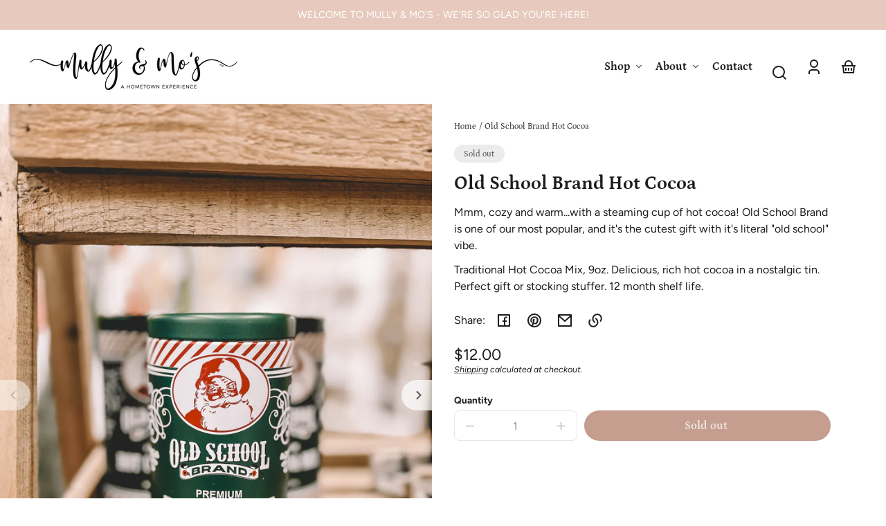

--- FILE ---
content_type: text/html; charset=utf-8
request_url: https://shopmullyandmos.com/products/copy-of-grounds-hounds-peppermint-hot-cocoa-1
body_size: 36566
content:
<!doctype html>
<html class="no-js" lang="en">
  <head>
    <meta charset="utf-8">
    <meta http-equiv="X-UA-Compatible" content="IE=edge">
    <meta name="viewport" content="width=device-width,initial-scale=1">
    <meta name="theme-color" content="">
    <link rel="canonical" href="https://shopmullyandmos.com/products/copy-of-grounds-hounds-peppermint-hot-cocoa-1">
    <link rel="preconnect" href="https://cdn.shopify.com" crossorigin><link rel="preconnect" href="https://fonts.shopifycdn.com" crossorigin><title>
      Old School Brand Hot Cocoa
 &ndash; Mully &amp; Mo&#39;s, LLC</title>

    
      <meta name="description" content="Mmm, cozy and warm...with a steaming cup of hot cocoa! Old School Brand is one of our most popular, and it&#39;s the cutest gift with it&#39;s literal &quot;old school&quot; vibe.  Traditional Hot Cocoa Mix, 9oz. Delicious, rich hot cocoa in a nostalgic tin. Perfect gift or stocking stuffer. 12 month shelf life.">
    

    

<meta property="og:site_name" content="Mully &amp; Mo&#39;s, LLC">
<meta property="og:url" content="https://shopmullyandmos.com/products/copy-of-grounds-hounds-peppermint-hot-cocoa-1">
<meta property="og:title" content="Old School Brand Hot Cocoa">
<meta property="og:type" content="product">
<meta property="og:description" content="Mmm, cozy and warm...with a steaming cup of hot cocoa! Old School Brand is one of our most popular, and it&#39;s the cutest gift with it&#39;s literal &quot;old school&quot; vibe.  Traditional Hot Cocoa Mix, 9oz. Delicious, rich hot cocoa in a nostalgic tin. Perfect gift or stocking stuffer. 12 month shelf life."><meta property="og:image" content="http://shopmullyandmos.com/cdn/shop/files/IMG_1445.jpg?v=1701329668">
  <meta property="og:image:secure_url" content="https://shopmullyandmos.com/cdn/shop/files/IMG_1445.jpg?v=1701329668">
  <meta property="og:image:width" content="3024">
  <meta property="og:image:height" content="4032"><meta property="og:price:amount" content="12.00">
  <meta property="og:price:currency" content="USD"><meta name="twitter:card" content="summary_large_image">
<meta name="twitter:title" content="Old School Brand Hot Cocoa">
<meta name="twitter:description" content="Mmm, cozy and warm...with a steaming cup of hot cocoa! Old School Brand is one of our most popular, and it&#39;s the cutest gift with it&#39;s literal &quot;old school&quot; vibe.  Traditional Hot Cocoa Mix, 9oz. Delicious, rich hot cocoa in a nostalgic tin. Perfect gift or stocking stuffer. 12 month shelf life.">


    <script src="//shopmullyandmos.com/cdn/shop/t/7/assets/constants.js?v=69032263048807321231698186465" defer="defer"></script>
    <script src="//shopmullyandmos.com/cdn/shop/t/7/assets/pubsub.js?v=162490899887979251698186466" defer="defer"></script>
    <script src="//shopmullyandmos.com/cdn/shop/t/7/assets/global.js?v=23102505533994410481701447305" defer="defer"></script>
    <script>window.performance && window.performance.mark && window.performance.mark('shopify.content_for_header.start');</script><meta name="facebook-domain-verification" content="ncmjdszksky2csz8prxe4rfa51u7bt">
<meta id="shopify-digital-wallet" name="shopify-digital-wallet" content="/8608317495/digital_wallets/dialog">
<meta name="shopify-checkout-api-token" content="66feb4b4262fcab1ff0c197950da09e4">
<meta id="in-context-paypal-metadata" data-shop-id="8608317495" data-venmo-supported="false" data-environment="production" data-locale="en_US" data-paypal-v4="true" data-currency="USD">
<link rel="alternate" type="application/json+oembed" href="https://shopmullyandmos.com/products/copy-of-grounds-hounds-peppermint-hot-cocoa-1.oembed">
<script async="async" src="/checkouts/internal/preloads.js?locale=en-US"></script>
<link rel="preconnect" href="https://shop.app" crossorigin="anonymous">
<script async="async" src="https://shop.app/checkouts/internal/preloads.js?locale=en-US&shop_id=8608317495" crossorigin="anonymous"></script>
<script id="apple-pay-shop-capabilities" type="application/json">{"shopId":8608317495,"countryCode":"US","currencyCode":"USD","merchantCapabilities":["supports3DS"],"merchantId":"gid:\/\/shopify\/Shop\/8608317495","merchantName":"Mully \u0026 Mo's, LLC","requiredBillingContactFields":["postalAddress","email","phone"],"requiredShippingContactFields":["postalAddress","email","phone"],"shippingType":"shipping","supportedNetworks":["visa","masterCard","amex","discover","elo","jcb"],"total":{"type":"pending","label":"Mully \u0026 Mo's, LLC","amount":"1.00"},"shopifyPaymentsEnabled":true,"supportsSubscriptions":true}</script>
<script id="shopify-features" type="application/json">{"accessToken":"66feb4b4262fcab1ff0c197950da09e4","betas":["rich-media-storefront-analytics"],"domain":"shopmullyandmos.com","predictiveSearch":true,"shopId":8608317495,"locale":"en"}</script>
<script>var Shopify = Shopify || {};
Shopify.shop = "mully-mos-llc.myshopify.com";
Shopify.locale = "en";
Shopify.currency = {"active":"USD","rate":"1.0"};
Shopify.country = "US";
Shopify.theme = {"name":"Whisk","id":123265253440,"schema_name":"Whisk","schema_version":"6.2.1","theme_store_id":1819,"role":"main"};
Shopify.theme.handle = "null";
Shopify.theme.style = {"id":null,"handle":null};
Shopify.cdnHost = "shopmullyandmos.com/cdn";
Shopify.routes = Shopify.routes || {};
Shopify.routes.root = "/";</script>
<script type="module">!function(o){(o.Shopify=o.Shopify||{}).modules=!0}(window);</script>
<script>!function(o){function n(){var o=[];function n(){o.push(Array.prototype.slice.apply(arguments))}return n.q=o,n}var t=o.Shopify=o.Shopify||{};t.loadFeatures=n(),t.autoloadFeatures=n()}(window);</script>
<script>
  window.ShopifyPay = window.ShopifyPay || {};
  window.ShopifyPay.apiHost = "shop.app\/pay";
  window.ShopifyPay.redirectState = null;
</script>
<script id="shop-js-analytics" type="application/json">{"pageType":"product"}</script>
<script defer="defer" async type="module" src="//shopmullyandmos.com/cdn/shopifycloud/shop-js/modules/v2/client.init-shop-cart-sync_IZsNAliE.en.esm.js"></script>
<script defer="defer" async type="module" src="//shopmullyandmos.com/cdn/shopifycloud/shop-js/modules/v2/chunk.common_0OUaOowp.esm.js"></script>
<script type="module">
  await import("//shopmullyandmos.com/cdn/shopifycloud/shop-js/modules/v2/client.init-shop-cart-sync_IZsNAliE.en.esm.js");
await import("//shopmullyandmos.com/cdn/shopifycloud/shop-js/modules/v2/chunk.common_0OUaOowp.esm.js");

  window.Shopify.SignInWithShop?.initShopCartSync?.({"fedCMEnabled":true,"windoidEnabled":true});

</script>
<script>
  window.Shopify = window.Shopify || {};
  if (!window.Shopify.featureAssets) window.Shopify.featureAssets = {};
  window.Shopify.featureAssets['shop-js'] = {"shop-cart-sync":["modules/v2/client.shop-cart-sync_DLOhI_0X.en.esm.js","modules/v2/chunk.common_0OUaOowp.esm.js"],"init-fed-cm":["modules/v2/client.init-fed-cm_C6YtU0w6.en.esm.js","modules/v2/chunk.common_0OUaOowp.esm.js"],"shop-button":["modules/v2/client.shop-button_BCMx7GTG.en.esm.js","modules/v2/chunk.common_0OUaOowp.esm.js"],"shop-cash-offers":["modules/v2/client.shop-cash-offers_BT26qb5j.en.esm.js","modules/v2/chunk.common_0OUaOowp.esm.js","modules/v2/chunk.modal_CGo_dVj3.esm.js"],"init-windoid":["modules/v2/client.init-windoid_B9PkRMql.en.esm.js","modules/v2/chunk.common_0OUaOowp.esm.js"],"init-shop-email-lookup-coordinator":["modules/v2/client.init-shop-email-lookup-coordinator_DZkqjsbU.en.esm.js","modules/v2/chunk.common_0OUaOowp.esm.js"],"shop-toast-manager":["modules/v2/client.shop-toast-manager_Di2EnuM7.en.esm.js","modules/v2/chunk.common_0OUaOowp.esm.js"],"shop-login-button":["modules/v2/client.shop-login-button_BtqW_SIO.en.esm.js","modules/v2/chunk.common_0OUaOowp.esm.js","modules/v2/chunk.modal_CGo_dVj3.esm.js"],"avatar":["modules/v2/client.avatar_BTnouDA3.en.esm.js"],"pay-button":["modules/v2/client.pay-button_CWa-C9R1.en.esm.js","modules/v2/chunk.common_0OUaOowp.esm.js"],"init-shop-cart-sync":["modules/v2/client.init-shop-cart-sync_IZsNAliE.en.esm.js","modules/v2/chunk.common_0OUaOowp.esm.js"],"init-customer-accounts":["modules/v2/client.init-customer-accounts_DenGwJTU.en.esm.js","modules/v2/client.shop-login-button_BtqW_SIO.en.esm.js","modules/v2/chunk.common_0OUaOowp.esm.js","modules/v2/chunk.modal_CGo_dVj3.esm.js"],"init-shop-for-new-customer-accounts":["modules/v2/client.init-shop-for-new-customer-accounts_JdHXxpS9.en.esm.js","modules/v2/client.shop-login-button_BtqW_SIO.en.esm.js","modules/v2/chunk.common_0OUaOowp.esm.js","modules/v2/chunk.modal_CGo_dVj3.esm.js"],"init-customer-accounts-sign-up":["modules/v2/client.init-customer-accounts-sign-up_D6__K_p8.en.esm.js","modules/v2/client.shop-login-button_BtqW_SIO.en.esm.js","modules/v2/chunk.common_0OUaOowp.esm.js","modules/v2/chunk.modal_CGo_dVj3.esm.js"],"checkout-modal":["modules/v2/client.checkout-modal_C_ZQDY6s.en.esm.js","modules/v2/chunk.common_0OUaOowp.esm.js","modules/v2/chunk.modal_CGo_dVj3.esm.js"],"shop-follow-button":["modules/v2/client.shop-follow-button_XetIsj8l.en.esm.js","modules/v2/chunk.common_0OUaOowp.esm.js","modules/v2/chunk.modal_CGo_dVj3.esm.js"],"lead-capture":["modules/v2/client.lead-capture_DvA72MRN.en.esm.js","modules/v2/chunk.common_0OUaOowp.esm.js","modules/v2/chunk.modal_CGo_dVj3.esm.js"],"shop-login":["modules/v2/client.shop-login_ClXNxyh6.en.esm.js","modules/v2/chunk.common_0OUaOowp.esm.js","modules/v2/chunk.modal_CGo_dVj3.esm.js"],"payment-terms":["modules/v2/client.payment-terms_CNlwjfZz.en.esm.js","modules/v2/chunk.common_0OUaOowp.esm.js","modules/v2/chunk.modal_CGo_dVj3.esm.js"]};
</script>
<script>(function() {
  var isLoaded = false;
  function asyncLoad() {
    if (isLoaded) return;
    isLoaded = true;
    var urls = ["https:\/\/api.omegatheme.com\/facebook-chat\/\/facebook-chat.js?shop=mully-mos-llc.myshopify.com"];
    for (var i = 0; i < urls.length; i++) {
      var s = document.createElement('script');
      s.type = 'text/javascript';
      s.async = true;
      s.src = urls[i];
      var x = document.getElementsByTagName('script')[0];
      x.parentNode.insertBefore(s, x);
    }
  };
  if(window.attachEvent) {
    window.attachEvent('onload', asyncLoad);
  } else {
    window.addEventListener('load', asyncLoad, false);
  }
})();</script>
<script id="__st">var __st={"a":8608317495,"offset":-21600,"reqid":"e3dbb301-d576-48e5-bcd8-1d28c308d15e-1768439956","pageurl":"shopmullyandmos.com\/products\/copy-of-grounds-hounds-peppermint-hot-cocoa-1","u":"bc93a6a7c311","p":"product","rtyp":"product","rid":6812003532864};</script>
<script>window.ShopifyPaypalV4VisibilityTracking = true;</script>
<script id="captcha-bootstrap">!function(){'use strict';const t='contact',e='account',n='new_comment',o=[[t,t],['blogs',n],['comments',n],[t,'customer']],c=[[e,'customer_login'],[e,'guest_login'],[e,'recover_customer_password'],[e,'create_customer']],r=t=>t.map((([t,e])=>`form[action*='/${t}']:not([data-nocaptcha='true']) input[name='form_type'][value='${e}']`)).join(','),a=t=>()=>t?[...document.querySelectorAll(t)].map((t=>t.form)):[];function s(){const t=[...o],e=r(t);return a(e)}const i='password',u='form_key',d=['recaptcha-v3-token','g-recaptcha-response','h-captcha-response',i],f=()=>{try{return window.sessionStorage}catch{return}},m='__shopify_v',_=t=>t.elements[u];function p(t,e,n=!1){try{const o=window.sessionStorage,c=JSON.parse(o.getItem(e)),{data:r}=function(t){const{data:e,action:n}=t;return t[m]||n?{data:e,action:n}:{data:t,action:n}}(c);for(const[e,n]of Object.entries(r))t.elements[e]&&(t.elements[e].value=n);n&&o.removeItem(e)}catch(o){console.error('form repopulation failed',{error:o})}}const l='form_type',E='cptcha';function T(t){t.dataset[E]=!0}const w=window,h=w.document,L='Shopify',v='ce_forms',y='captcha';let A=!1;((t,e)=>{const n=(g='f06e6c50-85a8-45c8-87d0-21a2b65856fe',I='https://cdn.shopify.com/shopifycloud/storefront-forms-hcaptcha/ce_storefront_forms_captcha_hcaptcha.v1.5.2.iife.js',D={infoText:'Protected by hCaptcha',privacyText:'Privacy',termsText:'Terms'},(t,e,n)=>{const o=w[L][v],c=o.bindForm;if(c)return c(t,g,e,D).then(n);var r;o.q.push([[t,g,e,D],n]),r=I,A||(h.body.append(Object.assign(h.createElement('script'),{id:'captcha-provider',async:!0,src:r})),A=!0)});var g,I,D;w[L]=w[L]||{},w[L][v]=w[L][v]||{},w[L][v].q=[],w[L][y]=w[L][y]||{},w[L][y].protect=function(t,e){n(t,void 0,e),T(t)},Object.freeze(w[L][y]),function(t,e,n,w,h,L){const[v,y,A,g]=function(t,e,n){const i=e?o:[],u=t?c:[],d=[...i,...u],f=r(d),m=r(i),_=r(d.filter((([t,e])=>n.includes(e))));return[a(f),a(m),a(_),s()]}(w,h,L),I=t=>{const e=t.target;return e instanceof HTMLFormElement?e:e&&e.form},D=t=>v().includes(t);t.addEventListener('submit',(t=>{const e=I(t);if(!e)return;const n=D(e)&&!e.dataset.hcaptchaBound&&!e.dataset.recaptchaBound,o=_(e),c=g().includes(e)&&(!o||!o.value);(n||c)&&t.preventDefault(),c&&!n&&(function(t){try{if(!f())return;!function(t){const e=f();if(!e)return;const n=_(t);if(!n)return;const o=n.value;o&&e.removeItem(o)}(t);const e=Array.from(Array(32),(()=>Math.random().toString(36)[2])).join('');!function(t,e){_(t)||t.append(Object.assign(document.createElement('input'),{type:'hidden',name:u})),t.elements[u].value=e}(t,e),function(t,e){const n=f();if(!n)return;const o=[...t.querySelectorAll(`input[type='${i}']`)].map((({name:t})=>t)),c=[...d,...o],r={};for(const[a,s]of new FormData(t).entries())c.includes(a)||(r[a]=s);n.setItem(e,JSON.stringify({[m]:1,action:t.action,data:r}))}(t,e)}catch(e){console.error('failed to persist form',e)}}(e),e.submit())}));const S=(t,e)=>{t&&!t.dataset[E]&&(n(t,e.some((e=>e===t))),T(t))};for(const o of['focusin','change'])t.addEventListener(o,(t=>{const e=I(t);D(e)&&S(e,y())}));const B=e.get('form_key'),M=e.get(l),P=B&&M;t.addEventListener('DOMContentLoaded',(()=>{const t=y();if(P)for(const e of t)e.elements[l].value===M&&p(e,B);[...new Set([...A(),...v().filter((t=>'true'===t.dataset.shopifyCaptcha))])].forEach((e=>S(e,t)))}))}(h,new URLSearchParams(w.location.search),n,t,e,['guest_login'])})(!0,!0)}();</script>
<script integrity="sha256-4kQ18oKyAcykRKYeNunJcIwy7WH5gtpwJnB7kiuLZ1E=" data-source-attribution="shopify.loadfeatures" defer="defer" src="//shopmullyandmos.com/cdn/shopifycloud/storefront/assets/storefront/load_feature-a0a9edcb.js" crossorigin="anonymous"></script>
<script crossorigin="anonymous" defer="defer" src="//shopmullyandmos.com/cdn/shopifycloud/storefront/assets/shopify_pay/storefront-65b4c6d7.js?v=20250812"></script>
<script data-source-attribution="shopify.dynamic_checkout.dynamic.init">var Shopify=Shopify||{};Shopify.PaymentButton=Shopify.PaymentButton||{isStorefrontPortableWallets:!0,init:function(){window.Shopify.PaymentButton.init=function(){};var t=document.createElement("script");t.src="https://shopmullyandmos.com/cdn/shopifycloud/portable-wallets/latest/portable-wallets.en.js",t.type="module",document.head.appendChild(t)}};
</script>
<script data-source-attribution="shopify.dynamic_checkout.buyer_consent">
  function portableWalletsHideBuyerConsent(e){var t=document.getElementById("shopify-buyer-consent"),n=document.getElementById("shopify-subscription-policy-button");t&&n&&(t.classList.add("hidden"),t.setAttribute("aria-hidden","true"),n.removeEventListener("click",e))}function portableWalletsShowBuyerConsent(e){var t=document.getElementById("shopify-buyer-consent"),n=document.getElementById("shopify-subscription-policy-button");t&&n&&(t.classList.remove("hidden"),t.removeAttribute("aria-hidden"),n.addEventListener("click",e))}window.Shopify?.PaymentButton&&(window.Shopify.PaymentButton.hideBuyerConsent=portableWalletsHideBuyerConsent,window.Shopify.PaymentButton.showBuyerConsent=portableWalletsShowBuyerConsent);
</script>
<script>
  function portableWalletsCleanup(e){e&&e.src&&console.error("Failed to load portable wallets script "+e.src);var t=document.querySelectorAll("shopify-accelerated-checkout .shopify-payment-button__skeleton, shopify-accelerated-checkout-cart .wallet-cart-button__skeleton"),e=document.getElementById("shopify-buyer-consent");for(let e=0;e<t.length;e++)t[e].remove();e&&e.remove()}function portableWalletsNotLoadedAsModule(e){e instanceof ErrorEvent&&"string"==typeof e.message&&e.message.includes("import.meta")&&"string"==typeof e.filename&&e.filename.includes("portable-wallets")&&(window.removeEventListener("error",portableWalletsNotLoadedAsModule),window.Shopify.PaymentButton.failedToLoad=e,"loading"===document.readyState?document.addEventListener("DOMContentLoaded",window.Shopify.PaymentButton.init):window.Shopify.PaymentButton.init())}window.addEventListener("error",portableWalletsNotLoadedAsModule);
</script>

<script type="module" src="https://shopmullyandmos.com/cdn/shopifycloud/portable-wallets/latest/portable-wallets.en.js" onError="portableWalletsCleanup(this)" crossorigin="anonymous"></script>
<script nomodule>
  document.addEventListener("DOMContentLoaded", portableWalletsCleanup);
</script>

<link id="shopify-accelerated-checkout-styles" rel="stylesheet" media="screen" href="https://shopmullyandmos.com/cdn/shopifycloud/portable-wallets/latest/accelerated-checkout-backwards-compat.css" crossorigin="anonymous">
<style id="shopify-accelerated-checkout-cart">
        #shopify-buyer-consent {
  margin-top: 1em;
  display: inline-block;
  width: 100%;
}

#shopify-buyer-consent.hidden {
  display: none;
}

#shopify-subscription-policy-button {
  background: none;
  border: none;
  padding: 0;
  text-decoration: underline;
  font-size: inherit;
  cursor: pointer;
}

#shopify-subscription-policy-button::before {
  box-shadow: none;
}

      </style>
<script id="sections-script" data-sections="footer" defer="defer" src="//shopmullyandmos.com/cdn/shop/t/7/compiled_assets/scripts.js?722"></script>
<script>window.performance && window.performance.mark && window.performance.mark('shopify.content_for_header.end');</script>


    <style data-shopify>
      @font-face {
  font-family: Figtree;
  font-weight: 400;
  font-style: normal;
  font-display: swap;
  src: url("//shopmullyandmos.com/cdn/fonts/figtree/figtree_n4.3c0838aba1701047e60be6a99a1b0a40ce9b8419.woff2") format("woff2"),
       url("//shopmullyandmos.com/cdn/fonts/figtree/figtree_n4.c0575d1db21fc3821f17fd6617d3dee552312137.woff") format("woff");
}

      @font-face {
  font-family: Figtree;
  font-weight: 700;
  font-style: normal;
  font-display: swap;
  src: url("//shopmullyandmos.com/cdn/fonts/figtree/figtree_n7.2fd9bfe01586148e644724096c9d75e8c7a90e55.woff2") format("woff2"),
       url("//shopmullyandmos.com/cdn/fonts/figtree/figtree_n7.ea05de92d862f9594794ab281c4c3a67501ef5fc.woff") format("woff");
}

      @font-face {
  font-family: Figtree;
  font-weight: 400;
  font-style: italic;
  font-display: swap;
  src: url("//shopmullyandmos.com/cdn/fonts/figtree/figtree_i4.89f7a4275c064845c304a4cf8a4a586060656db2.woff2") format("woff2"),
       url("//shopmullyandmos.com/cdn/fonts/figtree/figtree_i4.6f955aaaafc55a22ffc1f32ecf3756859a5ad3e2.woff") format("woff");
}

      @font-face {
  font-family: Figtree;
  font-weight: 700;
  font-style: italic;
  font-display: swap;
  src: url("//shopmullyandmos.com/cdn/fonts/figtree/figtree_i7.06add7096a6f2ab742e09ec7e498115904eda1fe.woff2") format("woff2"),
       url("//shopmullyandmos.com/cdn/fonts/figtree/figtree_i7.ee584b5fcaccdbb5518c0228158941f8df81b101.woff") format("woff");
}

      @font-face {
  font-family: Petrona;
  font-weight: 700;
  font-style: normal;
  font-display: swap;
  src: url("//shopmullyandmos.com/cdn/fonts/petrona/petrona_n7.8f0b6938e4c6f57dca1d71c2d799a3a6be96af37.woff2") format("woff2"),
       url("//shopmullyandmos.com/cdn/fonts/petrona/petrona_n7.9d88fb3c3e708e09dfffac76539bc871aceddbeb.woff") format("woff");
}

      @font-face {
  font-family: Petrona;
  font-weight: 700;
  font-style: normal;
  font-display: swap;
  src: url("//shopmullyandmos.com/cdn/fonts/petrona/petrona_n7.8f0b6938e4c6f57dca1d71c2d799a3a6be96af37.woff2") format("woff2"),
       url("//shopmullyandmos.com/cdn/fonts/petrona/petrona_n7.9d88fb3c3e708e09dfffac76539bc871aceddbeb.woff") format("woff");
}

      @font-face {
  font-family: Petrona;
  font-weight: 400;
  font-style: normal;
  font-display: swap;
  src: url("//shopmullyandmos.com/cdn/fonts/petrona/petrona_n4.ba8a3238dead492e2024dc34ddb3d60af325e68d.woff2") format("woff2"),
       url("//shopmullyandmos.com/cdn/fonts/petrona/petrona_n4.0d9e908ac91871503cab7812e04f186692860498.woff") format("woff");
}

      @font-face {
  font-family: Petrona;
  font-weight: 700;
  font-style: normal;
  font-display: swap;
  src: url("//shopmullyandmos.com/cdn/fonts/petrona/petrona_n7.8f0b6938e4c6f57dca1d71c2d799a3a6be96af37.woff2") format("woff2"),
       url("//shopmullyandmos.com/cdn/fonts/petrona/petrona_n7.9d88fb3c3e708e09dfffac76539bc871aceddbeb.woff") format("woff");
}

:root {
        --border-radius-square: 50%;
        --border-radius-pill: 9999px;;
        --border-radius: 8px;

        --space-xsmall: 0.33rem;
        --space-small: 0.66rem;
        --space-medium: 1rem;
        --space-large: 2rem;
        --space-xlarge: 4rem;

        --font-body-family: Figtree, sans-serif;
        --font-body-style: normal;
        --font-body-weight: 400;
        --font-body-size: 16px;
        --font-body-text-transform: unset;
        --font-body-letter-spacing: 0;
        --font-heading-family: Petrona, serif;
        --font-heading-style: normal;
        --font-heading-weight: 700;
        --font-heading-base-size: 2.8rem;
        
          --font-heading-text-transform: none;
          --font-heading-letter-spacing: 0;
        
        --font-heading-size-large: var(--font-heading-base-size);
        --font-heading-size-medium: calc(var(--font-heading-base-size) * 0.8);
        --font-heading-size-small: calc(var(--font-heading-base-size) * 0.6);
        --font-heading-size-xsmall: 1.3rem;
        --font-heading-line-height: 1.15;
        --font-copy-size-xlarge: 1.4rem;
        --font-copy-size-large: 1.25rem;
        --font-copy-size-small: 0.9rem;
        --font-copy-size-xsmall: 0.775rem;
        --font-copy-size-xxsmall: 0.7rem;
        --font-copy-line-height: 1.5;
        --font-accent-family: Petrona, serif;
        --font-accent-style: normal;
        --font-accent-weight: 400;
        
          --font-accent-text-transform: none;
          --font-accent-letter-spacing: 0;
        
        --font-accent-line-height: 1.1;
        --font-accent-base-size: 0.75rem;
        --font-button-family: var(--font-heading-family);
        --font-button-letter-spacing: var(--font-heading-letter-spacing);
        --font-button-text-transform: var(--font-heading-text-transform);
        --font-button-size: 1rem;

        --product-image-aspect-ratio: 0.75;
        
          --product-image-aspect-ratio-fallback-padding-top: 133.33%;
        

        --border-color-opacity: 0.25;
        --color-border: #e6e6e6;
        --color-background-raw: 0, 0%, 100%;
        --color-foreground-raw: 120, 2%, 11%;
        --color-primary-raw: 15, 62%, 34%;
        --color-secondary-raw: 17, 47%, 82%;
        --color-tertiary-raw: 200, 15%, 85%;
        --color-quaternary-raw: 181, 53%, 16%;
        --color-quinary-raw: 134, 23%, 89%;
        --color-senary-raw: 15, 55%, 96%;
        --color-primary-contrast-raw: 0, 0%, 100%;
        --color-secondary-contrast-raw: 120, 2%, 11%;
        --color-tertiary-contrast-raw: 120, 2%, 11%;
        --color-quaternary-contrast-raw: 0, 0%, 100%;
        --color-quinary-contrast-raw: 120, 2%, 11%;
        --color-senary-contrast-raw: 14, 29%, 42%;
        --color-site-header-bg: #ffffff;
        --color-site-header-border: #e6e6e6;
        --color-nav-text: #1c1d1c;
        --color-nav-text-raw: 120, 2%, 11%;
        --color-site-footer-bg: #bd8270;
        --color-site-footer-text-raw: 0, 0%, 100%;
        --color-site-footer-text: #ffffff;
        --color-site-footer-border: #927268;
        --color-badge-default: #e6e6e6;
        --color-sale-badge-bg: #ca663f;
        --color-sale-badge-text: #ffffff;
        --color-sold-out-badge-bg: #ececec;
        --color-sold-out-badge-text: #434543;
        --color-coming-soon-badge-bg: #e9ece0;
        --color-coming-soon-badge-text: #000000;
        --color-new-badge-bg: #edd8d0;
        --color-new-badge-text: #1c1d1c;
        --color-foreground: hsl(var(--color-foreground-raw));
        --color-background: hsl(var(--color-background-raw));
        --color-image-placeholder: linear-gradient(335deg, rgba(244, 242, 234, 1) 14%, rgba(224, 232, 234, 1) 100%);
        --color-primary: hsl(var(--color-primary-raw));
        --color-secondary: hsl(var(--color-secondary-raw));
        --color-tertiary: hsl(var(--color-tertiary-raw));
        --color-quaternary: hsl(var(--color-quaternary-raw));
        --color-quinary: hsl(var(--color-quinary-raw));
        --color-senary: hsl(var(--color-senary-raw));
        --color-primary-contrast: hsl(var(--color-primary-contrast-raw));
        --color-secondary-contrast: hsl(var(--color-secondary-contrast-raw));
        --color-tertiary-contrast: hsl(var(--color-tertiary-contrast-raw));
        --color-quaternary-contrast: hsl(var(--color-quaternary-contrast-raw));
        --color-quinary-contrast: hsl(var(--color-quinary-contrast-raw));
        --color-senary-contrast: hsl(var(--color-senary-contrast-raw));
        --color-box-shadow: hsla(var(--color-foreground-raw), 0.15);
        --color-overlay: hsla(var(--color-foreground-raw), 0.7);
        --color-default: var(--color-background);
        --color-inverse: var(--color-foreground);
        --color-discount-bg: hsla(var(--color-foreground-raw), 0.07);

        --border-size--thick: 2px;
        --border-size--thin: 1px;
        --border--thin: var(--border-size--thin) solid var(--color-border);
        --border--thick: var(--border-size--thick) solid var(--color-border);
        --border-radius-arch: 120px;
        --border-radius-rounded: 50px;
        --box-shadow--bottom: 0 12px 20px -15px var(--color-box-shadow);
        --box-shadow--all-sides: 0 0 20px var(--color-box-shadow);
        --box-shadow--all-sides-small: 0 0 10px var(--color-box-shadow);

        --space-drawer-sides: var(--space-medium);
        --space-viewport-sides: var(--space-large);
        --space-grid-gap: var(--space-large);
        --space-between-product-blocks: 15px;

        --scrollbar-width: 0px;
        --container-max-width-copy: 45rem;
        --container-width-form: 38ch;
        --container-width-large: 62rem;
        --container-width-medium: 40rem;
        --container-width-small: 24rem;
        --drawer-width: 380px;
        --page-width: 100rem;
        --drawer-header-height: 5rem;
        --pointer-element-min-height: 44px;
        --button-tag-height: calc(var(--pointer-element-min-height) * 0.75);
        --site-header-height: var(--pointer-element-min-height);
        --link-underline-offset: 0.25em;

        --transition-duration: 200ms;
        --transition-duration-long: 500ms;
        --transition-timing-function: ease;

        --z-index-hidden: -1;
        --z-index-background: 0;
        --z-index-base: 1;
        --z-index-overlay: 2;
        --z-index-overlay-interaction: 3;
        --z-index-slideshow-interaction: 5;
        --z-index-drawer-footer: 6;
        --z-index-header-under-freeze: 10;
        --z-index-site-footer: 90;
        --z-index-pop-up-open: 92;
        --z-index-pop-up-overlay: 93;
        --z-index-newsletter-modal: 95;
        --z-index-product-quick-add: 100;
        --z-index-announcement-bar: 109;
        --z-index-site-header: 110;
        --z-index-site-header-heading: 111;
        --z-index-skip-to-content-link: 115;
        --z-index-search-on-mobile: 120;
        --z-index-freeze-overlay: 195;
        --z-index-header-dropdown: 199;
        --z-index-drawer: 200;
        --z-index-modal-overlay: 249;
        --z-index-modal: 250;
        --z-index-age-verifier: 300;
      }

      @media screen and (max-width: 767px) {
        :root {
          --space-grid-gap: var(--space-medium);
          --space-viewport-sides: var(--space-medium);
          --font-heading-size-large: calc(var(--font-heading-base-size) * 0.8);
          --font-heading-size-medium: calc(var(--font-heading-base-size) * 0.6);
          --font-heading-size-small: calc(var(--font-heading-base-size) * 0.5);
          --font-heading-size-xsmall: 1.2rem;
        }
      }

      *,
      *::before,
      *::after {
        box-sizing: border-box;
      }

      html {
        background-color: var(--color-background);
        box-sizing: border-box;
        font-size: var(--font-body-size);
        min-height: 100%;
      }

      body {
        accent-color: var(--color-primary);
        color: var(--color-foreground);
        font-family: var(--font-body-family);
        font-size: 1rem;
        -moz-osx-font-smoothing: grayscale;
        -webkit-font-smoothing: antialiased;
        font-style: var(--font-body-style);
        font-weight: var(--font-body-weight);
        height: 100%;
        line-height: var(--font-copy-line-height);
        margin: 0;
        min-height: 100vh;
        position: relative;
      }

      

      
        .fade-in-image img {
          position: absolute;
          width: 100%;
          height: 100%;
          opacity: 0;
          transition: opacity 400ms ease-in;
        }

        .fade-in-image.fade-in-image--loaded img,
        .no-js .fade-in-image img,
        .product-recommendations .fade-in-image img,
        .predictive-search .fade-in-image img,
        .cart-items .fade-in-image img,
        .shopify-design-mode .fade-in-image img {
          opacity: 1 !important;
        }

        @media screen and (hover: hover) and (pointer: fine) {
          .media-gallery__image-container img {
            opacity: 0;
            transition: opacity 400ms ease-in;
          }

          .media-gallery__image-container.loaded img {
            opacity: 1;
          }
        }
      
    </style>

    <link href="//shopmullyandmos.com/cdn/shop/t/7/assets/styles-base.css?v=9921078525613249131698186466" rel="stylesheet" type="text/css" media="all" />
    <link href="//shopmullyandmos.com/cdn/shop/t/7/assets/styles-buttons.css?v=164262731682714955511698186466" rel="stylesheet" type="text/css" media="all" />
    <link href="//shopmullyandmos.com/cdn/shop/t/7/assets/styles-component-age-verifier.css?v=30525180777022793601698186466" rel="stylesheet" type="text/css" media="all" />
    <link href="//shopmullyandmos.com/cdn/shop/t/7/assets/styles-component-announcement-bar.css?v=167803782825243531841698186466" rel="stylesheet" type="text/css" media="all" />
    <link href="//shopmullyandmos.com/cdn/shop/t/7/assets/styles-component-header.css?v=21206932719130519951698186466" rel="stylesheet" type="text/css" media="all" />
    <link href="//shopmullyandmos.com/cdn/shop/t/7/assets/styles-component-banner.css?v=16445593514418834851698186466" rel="stylesheet" type="text/css" media="all" />
    <link href="//shopmullyandmos.com/cdn/shop/t/7/assets/styles-component-accordion.css?v=65963200987086808411698186466" rel="stylesheet" type="text/css" media="all" />
    <link href="//shopmullyandmos.com/cdn/shop/t/7/assets/styles-component-badge.css?v=160244894907463412341698186466" rel="stylesheet" type="text/css" media="all" />
    <link href="//shopmullyandmos.com/cdn/shop/t/7/assets/styles-component-blog-posts.css?v=140441159234158962191698186466" rel="stylesheet" type="text/css" media="all" />
    <link href="//shopmullyandmos.com/cdn/shop/t/7/assets/styles-component-button-tabs.css?v=92528919229121098091698186466" rel="stylesheet" type="text/css" media="all" />
    <link href="//shopmullyandmos.com/cdn/shop/t/7/assets/styles-component-cards.css?v=183516587141375743071698186466" rel="stylesheet" type="text/css" media="all" />
    <link href="//shopmullyandmos.com/cdn/shop/t/7/assets/styles-component-cart-item.css?v=4161290069333201681698186466" rel="stylesheet" type="text/css" media="all" />
    <link href="//shopmullyandmos.com/cdn/shop/t/7/assets/styles-component-cart-notification.css?v=104844910849362266481698186466" rel="stylesheet" type="text/css" media="all" />
    <link href="//shopmullyandmos.com/cdn/shop/t/7/assets/styles-component-drawer.css?v=23566256000450066111698186466" rel="stylesheet" type="text/css" media="all" />
    <link href="//shopmullyandmos.com/cdn/shop/t/7/assets/styles-component-drawer-menu.css?v=52188703653764246081698186466" rel="stylesheet" type="text/css" media="all" />
    <link href="//shopmullyandmos.com/cdn/shop/t/7/assets/styles-component-featured-product.css?v=103754847268526083251698186466" rel="stylesheet" type="text/css" media="all" />
    <link href="//shopmullyandmos.com/cdn/shop/t/7/assets/styles-component-footer.css?v=154852701788736659361698186466" rel="stylesheet" type="text/css" media="all" />
    <link href="//shopmullyandmos.com/cdn/shop/t/7/assets/styles-component-icon-list.css?v=164115194409801822681698186466" rel="stylesheet" type="text/css" media="all" />
    <link href="//shopmullyandmos.com/cdn/shop/t/7/assets/styles-component-image-grid-with-text.css?v=178042278919157532701701447305" rel="stylesheet" type="text/css" media="all" />
    <link href="//shopmullyandmos.com/cdn/shop/t/7/assets/styles-component-line-items.css?v=159095521068809015891698186466" rel="stylesheet" type="text/css" media="all" />
    <link href="//shopmullyandmos.com/cdn/shop/t/7/assets/styles-component-loader.css?v=19355263322091887921698186466" rel="stylesheet" type="text/css" media="all" />
    <link href="//shopmullyandmos.com/cdn/shop/t/7/assets/styles-component-logo-list.css?v=8010613449526952041698186466" rel="stylesheet" type="text/css" media="all" />
    <link href="//shopmullyandmos.com/cdn/shop/t/7/assets/styles-component-map.css?v=90740567876701648031698186467" rel="stylesheet" type="text/css" media="all" />
    <link href="//shopmullyandmos.com/cdn/shop/t/7/assets/styles-component-media-gallery.css?v=167514707292629326841701447306" rel="stylesheet" type="text/css" media="all" />
    <link href="//shopmullyandmos.com/cdn/shop/t/7/assets/styles-component-media-with-text.css?v=124507454334224910401698186467" rel="stylesheet" type="text/css" media="all" />
    <link href="//shopmullyandmos.com/cdn/shop/t/7/assets/styles-component-model-viewer-ui.css?v=153797878231183032841698186467" rel="stylesheet" type="text/css" media="all" />
    <link href="//shopmullyandmos.com/cdn/shop/t/7/assets/styles-component-newsletter.css?v=163971429752775634511698186467" rel="stylesheet" type="text/css" media="all" />
    <link href="//shopmullyandmos.com/cdn/shop/t/7/assets/styles-component-pagination.css?v=12704901165428546061698186467" rel="stylesheet" type="text/css" media="all" />
    <link href="//shopmullyandmos.com/cdn/shop/t/7/assets/styles-component-product-card.css?v=105640475948832252181698186467" rel="stylesheet" type="text/css" media="all" />
    <link href="//shopmullyandmos.com/cdn/shop/t/7/assets/styles-component-promo-popup.css?v=117640515389523967361701447306" rel="stylesheet" type="text/css" media="all" />
    <link href="//shopmullyandmos.com/cdn/shop/t/7/assets/styles-component-results-grid.css?v=42358259600526085271698186467" rel="stylesheet" type="text/css" media="all" />
    <link href="//shopmullyandmos.com/cdn/shop/t/7/assets/styles-component-slider.css?v=173196918352874282941698186467" rel="stylesheet" type="text/css" media="all" />
    <link href="//shopmullyandmos.com/cdn/shop/t/7/assets/styles-component-variant-picker.css?v=5250679457463047401698186467" rel="stylesheet" type="text/css" media="all" />
    <link href="//shopmullyandmos.com/cdn/shop/t/7/assets/styles-utilities-align-display.css?v=154952393300895998631698186467" rel="stylesheet" type="text/css" media="all" />
    <link href="//shopmullyandmos.com/cdn/shop/t/7/assets/styles-utilities-animations.css?v=147808754401970877341698186467" rel="stylesheet" type="text/css" media="all" />
    <link href="//shopmullyandmos.com/cdn/shop/t/7/assets/styles-utilities-colors.css?v=105210572258142982511698186467" rel="stylesheet" type="text/css" media="all" />
    <link href="//shopmullyandmos.com/cdn/shop/t/7/assets/styles-utilities-containers.css?v=170236130488024248341698186467" rel="stylesheet" type="text/css" media="all" />
    <link href="//shopmullyandmos.com/cdn/shop/t/7/assets/styles-utilities-element-object.css?v=49985267996281173841699024447" rel="stylesheet" type="text/css" media="all" />
    <link href="//shopmullyandmos.com/cdn/shop/t/7/assets/styles-utilities-flex-grid.css?v=15039491311219373721698186467" rel="stylesheet" type="text/css" media="all" />
    <link href="//shopmullyandmos.com/cdn/shop/t/7/assets/styles-utilities-forms.css?v=72806449672412526911698186467" rel="stylesheet" type="text/css" media="all" />
    <link href="//shopmullyandmos.com/cdn/shop/t/7/assets/styles-utilities-misc.css?v=49231855123433866071699024447" rel="stylesheet" type="text/css" media="all" />
    <link href="//shopmullyandmos.com/cdn/shop/t/7/assets/styles-utilities-typography.css?v=129600671035509585171699024448" rel="stylesheet" type="text/css" media="all" />
    <link href="//shopmullyandmos.com/cdn/shop/t/7/assets/styles-utilities-spacing.css?v=176631333561915135661698186467" rel="stylesheet" type="text/css" media="all" />

    
      <style>
        
      </style>
    

    
      
    

    <script>document.documentElement.className = document.documentElement.className.replace('no-js', 'js');</script>
  <!-- BEGIN app block: shopify://apps/minmaxify-order-limits/blocks/app-embed-block/3acfba32-89f3-4377-ae20-cbb9abc48475 --><script type="text/javascript" src="https://limits.minmaxify.com/mully-mos-llc.myshopify.com?v=123&r=20241027013233"></script>

<!-- END app block --><link href="https://monorail-edge.shopifysvc.com" rel="dns-prefetch">
<script>(function(){if ("sendBeacon" in navigator && "performance" in window) {try {var session_token_from_headers = performance.getEntriesByType('navigation')[0].serverTiming.find(x => x.name == '_s').description;} catch {var session_token_from_headers = undefined;}var session_cookie_matches = document.cookie.match(/_shopify_s=([^;]*)/);var session_token_from_cookie = session_cookie_matches && session_cookie_matches.length === 2 ? session_cookie_matches[1] : "";var session_token = session_token_from_headers || session_token_from_cookie || "";function handle_abandonment_event(e) {var entries = performance.getEntries().filter(function(entry) {return /monorail-edge.shopifysvc.com/.test(entry.name);});if (!window.abandonment_tracked && entries.length === 0) {window.abandonment_tracked = true;var currentMs = Date.now();var navigation_start = performance.timing.navigationStart;var payload = {shop_id: 8608317495,url: window.location.href,navigation_start,duration: currentMs - navigation_start,session_token,page_type: "product"};window.navigator.sendBeacon("https://monorail-edge.shopifysvc.com/v1/produce", JSON.stringify({schema_id: "online_store_buyer_site_abandonment/1.1",payload: payload,metadata: {event_created_at_ms: currentMs,event_sent_at_ms: currentMs}}));}}window.addEventListener('pagehide', handle_abandonment_event);}}());</script>
<script id="web-pixels-manager-setup">(function e(e,d,r,n,o){if(void 0===o&&(o={}),!Boolean(null===(a=null===(i=window.Shopify)||void 0===i?void 0:i.analytics)||void 0===a?void 0:a.replayQueue)){var i,a;window.Shopify=window.Shopify||{};var t=window.Shopify;t.analytics=t.analytics||{};var s=t.analytics;s.replayQueue=[],s.publish=function(e,d,r){return s.replayQueue.push([e,d,r]),!0};try{self.performance.mark("wpm:start")}catch(e){}var l=function(){var e={modern:/Edge?\/(1{2}[4-9]|1[2-9]\d|[2-9]\d{2}|\d{4,})\.\d+(\.\d+|)|Firefox\/(1{2}[4-9]|1[2-9]\d|[2-9]\d{2}|\d{4,})\.\d+(\.\d+|)|Chrom(ium|e)\/(9{2}|\d{3,})\.\d+(\.\d+|)|(Maci|X1{2}).+ Version\/(15\.\d+|(1[6-9]|[2-9]\d|\d{3,})\.\d+)([,.]\d+|)( \(\w+\)|)( Mobile\/\w+|) Safari\/|Chrome.+OPR\/(9{2}|\d{3,})\.\d+\.\d+|(CPU[ +]OS|iPhone[ +]OS|CPU[ +]iPhone|CPU IPhone OS|CPU iPad OS)[ +]+(15[._]\d+|(1[6-9]|[2-9]\d|\d{3,})[._]\d+)([._]\d+|)|Android:?[ /-](13[3-9]|1[4-9]\d|[2-9]\d{2}|\d{4,})(\.\d+|)(\.\d+|)|Android.+Firefox\/(13[5-9]|1[4-9]\d|[2-9]\d{2}|\d{4,})\.\d+(\.\d+|)|Android.+Chrom(ium|e)\/(13[3-9]|1[4-9]\d|[2-9]\d{2}|\d{4,})\.\d+(\.\d+|)|SamsungBrowser\/([2-9]\d|\d{3,})\.\d+/,legacy:/Edge?\/(1[6-9]|[2-9]\d|\d{3,})\.\d+(\.\d+|)|Firefox\/(5[4-9]|[6-9]\d|\d{3,})\.\d+(\.\d+|)|Chrom(ium|e)\/(5[1-9]|[6-9]\d|\d{3,})\.\d+(\.\d+|)([\d.]+$|.*Safari\/(?![\d.]+ Edge\/[\d.]+$))|(Maci|X1{2}).+ Version\/(10\.\d+|(1[1-9]|[2-9]\d|\d{3,})\.\d+)([,.]\d+|)( \(\w+\)|)( Mobile\/\w+|) Safari\/|Chrome.+OPR\/(3[89]|[4-9]\d|\d{3,})\.\d+\.\d+|(CPU[ +]OS|iPhone[ +]OS|CPU[ +]iPhone|CPU IPhone OS|CPU iPad OS)[ +]+(10[._]\d+|(1[1-9]|[2-9]\d|\d{3,})[._]\d+)([._]\d+|)|Android:?[ /-](13[3-9]|1[4-9]\d|[2-9]\d{2}|\d{4,})(\.\d+|)(\.\d+|)|Mobile Safari.+OPR\/([89]\d|\d{3,})\.\d+\.\d+|Android.+Firefox\/(13[5-9]|1[4-9]\d|[2-9]\d{2}|\d{4,})\.\d+(\.\d+|)|Android.+Chrom(ium|e)\/(13[3-9]|1[4-9]\d|[2-9]\d{2}|\d{4,})\.\d+(\.\d+|)|Android.+(UC? ?Browser|UCWEB|U3)[ /]?(15\.([5-9]|\d{2,})|(1[6-9]|[2-9]\d|\d{3,})\.\d+)\.\d+|SamsungBrowser\/(5\.\d+|([6-9]|\d{2,})\.\d+)|Android.+MQ{2}Browser\/(14(\.(9|\d{2,})|)|(1[5-9]|[2-9]\d|\d{3,})(\.\d+|))(\.\d+|)|K[Aa][Ii]OS\/(3\.\d+|([4-9]|\d{2,})\.\d+)(\.\d+|)/},d=e.modern,r=e.legacy,n=navigator.userAgent;return n.match(d)?"modern":n.match(r)?"legacy":"unknown"}(),u="modern"===l?"modern":"legacy",c=(null!=n?n:{modern:"",legacy:""})[u],f=function(e){return[e.baseUrl,"/wpm","/b",e.hashVersion,"modern"===e.buildTarget?"m":"l",".js"].join("")}({baseUrl:d,hashVersion:r,buildTarget:u}),m=function(e){var d=e.version,r=e.bundleTarget,n=e.surface,o=e.pageUrl,i=e.monorailEndpoint;return{emit:function(e){var a=e.status,t=e.errorMsg,s=(new Date).getTime(),l=JSON.stringify({metadata:{event_sent_at_ms:s},events:[{schema_id:"web_pixels_manager_load/3.1",payload:{version:d,bundle_target:r,page_url:o,status:a,surface:n,error_msg:t},metadata:{event_created_at_ms:s}}]});if(!i)return console&&console.warn&&console.warn("[Web Pixels Manager] No Monorail endpoint provided, skipping logging."),!1;try{return self.navigator.sendBeacon.bind(self.navigator)(i,l)}catch(e){}var u=new XMLHttpRequest;try{return u.open("POST",i,!0),u.setRequestHeader("Content-Type","text/plain"),u.send(l),!0}catch(e){return console&&console.warn&&console.warn("[Web Pixels Manager] Got an unhandled error while logging to Monorail."),!1}}}}({version:r,bundleTarget:l,surface:e.surface,pageUrl:self.location.href,monorailEndpoint:e.monorailEndpoint});try{o.browserTarget=l,function(e){var d=e.src,r=e.async,n=void 0===r||r,o=e.onload,i=e.onerror,a=e.sri,t=e.scriptDataAttributes,s=void 0===t?{}:t,l=document.createElement("script"),u=document.querySelector("head"),c=document.querySelector("body");if(l.async=n,l.src=d,a&&(l.integrity=a,l.crossOrigin="anonymous"),s)for(var f in s)if(Object.prototype.hasOwnProperty.call(s,f))try{l.dataset[f]=s[f]}catch(e){}if(o&&l.addEventListener("load",o),i&&l.addEventListener("error",i),u)u.appendChild(l);else{if(!c)throw new Error("Did not find a head or body element to append the script");c.appendChild(l)}}({src:f,async:!0,onload:function(){if(!function(){var e,d;return Boolean(null===(d=null===(e=window.Shopify)||void 0===e?void 0:e.analytics)||void 0===d?void 0:d.initialized)}()){var d=window.webPixelsManager.init(e)||void 0;if(d){var r=window.Shopify.analytics;r.replayQueue.forEach((function(e){var r=e[0],n=e[1],o=e[2];d.publishCustomEvent(r,n,o)})),r.replayQueue=[],r.publish=d.publishCustomEvent,r.visitor=d.visitor,r.initialized=!0}}},onerror:function(){return m.emit({status:"failed",errorMsg:"".concat(f," has failed to load")})},sri:function(e){var d=/^sha384-[A-Za-z0-9+/=]+$/;return"string"==typeof e&&d.test(e)}(c)?c:"",scriptDataAttributes:o}),m.emit({status:"loading"})}catch(e){m.emit({status:"failed",errorMsg:(null==e?void 0:e.message)||"Unknown error"})}}})({shopId: 8608317495,storefrontBaseUrl: "https://shopmullyandmos.com",extensionsBaseUrl: "https://extensions.shopifycdn.com/cdn/shopifycloud/web-pixels-manager",monorailEndpoint: "https://monorail-edge.shopifysvc.com/unstable/produce_batch",surface: "storefront-renderer",enabledBetaFlags: ["2dca8a86","a0d5f9d2"],webPixelsConfigList: [{"id":"shopify-app-pixel","configuration":"{}","eventPayloadVersion":"v1","runtimeContext":"STRICT","scriptVersion":"0450","apiClientId":"shopify-pixel","type":"APP","privacyPurposes":["ANALYTICS","MARKETING"]},{"id":"shopify-custom-pixel","eventPayloadVersion":"v1","runtimeContext":"LAX","scriptVersion":"0450","apiClientId":"shopify-pixel","type":"CUSTOM","privacyPurposes":["ANALYTICS","MARKETING"]}],isMerchantRequest: false,initData: {"shop":{"name":"Mully \u0026 Mo's, LLC","paymentSettings":{"currencyCode":"USD"},"myshopifyDomain":"mully-mos-llc.myshopify.com","countryCode":"US","storefrontUrl":"https:\/\/shopmullyandmos.com"},"customer":null,"cart":null,"checkout":null,"productVariants":[{"price":{"amount":12.0,"currencyCode":"USD"},"product":{"title":"Old School Brand Hot Cocoa","vendor":"Mully \u0026 Mo's, LLC","id":"6812003532864","untranslatedTitle":"Old School Brand Hot Cocoa","url":"\/products\/copy-of-grounds-hounds-peppermint-hot-cocoa-1","type":""},"id":"39917806551104","image":{"src":"\/\/shopmullyandmos.com\/cdn\/shop\/files\/IMG_1445.jpg?v=1701329668"},"sku":null,"title":"Default Title","untranslatedTitle":"Default Title"}],"purchasingCompany":null},},"https://shopmullyandmos.com/cdn","7cecd0b6w90c54c6cpe92089d5m57a67346",{"modern":"","legacy":""},{"shopId":"8608317495","storefrontBaseUrl":"https:\/\/shopmullyandmos.com","extensionBaseUrl":"https:\/\/extensions.shopifycdn.com\/cdn\/shopifycloud\/web-pixels-manager","surface":"storefront-renderer","enabledBetaFlags":"[\"2dca8a86\", \"a0d5f9d2\"]","isMerchantRequest":"false","hashVersion":"7cecd0b6w90c54c6cpe92089d5m57a67346","publish":"custom","events":"[[\"page_viewed\",{}],[\"product_viewed\",{\"productVariant\":{\"price\":{\"amount\":12.0,\"currencyCode\":\"USD\"},\"product\":{\"title\":\"Old School Brand Hot Cocoa\",\"vendor\":\"Mully \u0026 Mo's, LLC\",\"id\":\"6812003532864\",\"untranslatedTitle\":\"Old School Brand Hot Cocoa\",\"url\":\"\/products\/copy-of-grounds-hounds-peppermint-hot-cocoa-1\",\"type\":\"\"},\"id\":\"39917806551104\",\"image\":{\"src\":\"\/\/shopmullyandmos.com\/cdn\/shop\/files\/IMG_1445.jpg?v=1701329668\"},\"sku\":null,\"title\":\"Default Title\",\"untranslatedTitle\":\"Default Title\"}}]]"});</script><script>
  window.ShopifyAnalytics = window.ShopifyAnalytics || {};
  window.ShopifyAnalytics.meta = window.ShopifyAnalytics.meta || {};
  window.ShopifyAnalytics.meta.currency = 'USD';
  var meta = {"product":{"id":6812003532864,"gid":"gid:\/\/shopify\/Product\/6812003532864","vendor":"Mully \u0026 Mo's, LLC","type":"","handle":"copy-of-grounds-hounds-peppermint-hot-cocoa-1","variants":[{"id":39917806551104,"price":1200,"name":"Old School Brand Hot Cocoa","public_title":null,"sku":null}],"remote":false},"page":{"pageType":"product","resourceType":"product","resourceId":6812003532864,"requestId":"e3dbb301-d576-48e5-bcd8-1d28c308d15e-1768439956"}};
  for (var attr in meta) {
    window.ShopifyAnalytics.meta[attr] = meta[attr];
  }
</script>
<script class="analytics">
  (function () {
    var customDocumentWrite = function(content) {
      var jquery = null;

      if (window.jQuery) {
        jquery = window.jQuery;
      } else if (window.Checkout && window.Checkout.$) {
        jquery = window.Checkout.$;
      }

      if (jquery) {
        jquery('body').append(content);
      }
    };

    var hasLoggedConversion = function(token) {
      if (token) {
        return document.cookie.indexOf('loggedConversion=' + token) !== -1;
      }
      return false;
    }

    var setCookieIfConversion = function(token) {
      if (token) {
        var twoMonthsFromNow = new Date(Date.now());
        twoMonthsFromNow.setMonth(twoMonthsFromNow.getMonth() + 2);

        document.cookie = 'loggedConversion=' + token + '; expires=' + twoMonthsFromNow;
      }
    }

    var trekkie = window.ShopifyAnalytics.lib = window.trekkie = window.trekkie || [];
    if (trekkie.integrations) {
      return;
    }
    trekkie.methods = [
      'identify',
      'page',
      'ready',
      'track',
      'trackForm',
      'trackLink'
    ];
    trekkie.factory = function(method) {
      return function() {
        var args = Array.prototype.slice.call(arguments);
        args.unshift(method);
        trekkie.push(args);
        return trekkie;
      };
    };
    for (var i = 0; i < trekkie.methods.length; i++) {
      var key = trekkie.methods[i];
      trekkie[key] = trekkie.factory(key);
    }
    trekkie.load = function(config) {
      trekkie.config = config || {};
      trekkie.config.initialDocumentCookie = document.cookie;
      var first = document.getElementsByTagName('script')[0];
      var script = document.createElement('script');
      script.type = 'text/javascript';
      script.onerror = function(e) {
        var scriptFallback = document.createElement('script');
        scriptFallback.type = 'text/javascript';
        scriptFallback.onerror = function(error) {
                var Monorail = {
      produce: function produce(monorailDomain, schemaId, payload) {
        var currentMs = new Date().getTime();
        var event = {
          schema_id: schemaId,
          payload: payload,
          metadata: {
            event_created_at_ms: currentMs,
            event_sent_at_ms: currentMs
          }
        };
        return Monorail.sendRequest("https://" + monorailDomain + "/v1/produce", JSON.stringify(event));
      },
      sendRequest: function sendRequest(endpointUrl, payload) {
        // Try the sendBeacon API
        if (window && window.navigator && typeof window.navigator.sendBeacon === 'function' && typeof window.Blob === 'function' && !Monorail.isIos12()) {
          var blobData = new window.Blob([payload], {
            type: 'text/plain'
          });

          if (window.navigator.sendBeacon(endpointUrl, blobData)) {
            return true;
          } // sendBeacon was not successful

        } // XHR beacon

        var xhr = new XMLHttpRequest();

        try {
          xhr.open('POST', endpointUrl);
          xhr.setRequestHeader('Content-Type', 'text/plain');
          xhr.send(payload);
        } catch (e) {
          console.log(e);
        }

        return false;
      },
      isIos12: function isIos12() {
        return window.navigator.userAgent.lastIndexOf('iPhone; CPU iPhone OS 12_') !== -1 || window.navigator.userAgent.lastIndexOf('iPad; CPU OS 12_') !== -1;
      }
    };
    Monorail.produce('monorail-edge.shopifysvc.com',
      'trekkie_storefront_load_errors/1.1',
      {shop_id: 8608317495,
      theme_id: 123265253440,
      app_name: "storefront",
      context_url: window.location.href,
      source_url: "//shopmullyandmos.com/cdn/s/trekkie.storefront.55c6279c31a6628627b2ba1c5ff367020da294e2.min.js"});

        };
        scriptFallback.async = true;
        scriptFallback.src = '//shopmullyandmos.com/cdn/s/trekkie.storefront.55c6279c31a6628627b2ba1c5ff367020da294e2.min.js';
        first.parentNode.insertBefore(scriptFallback, first);
      };
      script.async = true;
      script.src = '//shopmullyandmos.com/cdn/s/trekkie.storefront.55c6279c31a6628627b2ba1c5ff367020da294e2.min.js';
      first.parentNode.insertBefore(script, first);
    };
    trekkie.load(
      {"Trekkie":{"appName":"storefront","development":false,"defaultAttributes":{"shopId":8608317495,"isMerchantRequest":null,"themeId":123265253440,"themeCityHash":"15995502295623288300","contentLanguage":"en","currency":"USD","eventMetadataId":"32201488-79d7-4656-971e-1dfbca491276"},"isServerSideCookieWritingEnabled":true,"monorailRegion":"shop_domain","enabledBetaFlags":["65f19447"]},"Session Attribution":{},"S2S":{"facebookCapiEnabled":false,"source":"trekkie-storefront-renderer","apiClientId":580111}}
    );

    var loaded = false;
    trekkie.ready(function() {
      if (loaded) return;
      loaded = true;

      window.ShopifyAnalytics.lib = window.trekkie;

      var originalDocumentWrite = document.write;
      document.write = customDocumentWrite;
      try { window.ShopifyAnalytics.merchantGoogleAnalytics.call(this); } catch(error) {};
      document.write = originalDocumentWrite;

      window.ShopifyAnalytics.lib.page(null,{"pageType":"product","resourceType":"product","resourceId":6812003532864,"requestId":"e3dbb301-d576-48e5-bcd8-1d28c308d15e-1768439956","shopifyEmitted":true});

      var match = window.location.pathname.match(/checkouts\/(.+)\/(thank_you|post_purchase)/)
      var token = match? match[1]: undefined;
      if (!hasLoggedConversion(token)) {
        setCookieIfConversion(token);
        window.ShopifyAnalytics.lib.track("Viewed Product",{"currency":"USD","variantId":39917806551104,"productId":6812003532864,"productGid":"gid:\/\/shopify\/Product\/6812003532864","name":"Old School Brand Hot Cocoa","price":"12.00","sku":null,"brand":"Mully \u0026 Mo's, LLC","variant":null,"category":"","nonInteraction":true,"remote":false},undefined,undefined,{"shopifyEmitted":true});
      window.ShopifyAnalytics.lib.track("monorail:\/\/trekkie_storefront_viewed_product\/1.1",{"currency":"USD","variantId":39917806551104,"productId":6812003532864,"productGid":"gid:\/\/shopify\/Product\/6812003532864","name":"Old School Brand Hot Cocoa","price":"12.00","sku":null,"brand":"Mully \u0026 Mo's, LLC","variant":null,"category":"","nonInteraction":true,"remote":false,"referer":"https:\/\/shopmullyandmos.com\/products\/copy-of-grounds-hounds-peppermint-hot-cocoa-1"});
      }
    });


        var eventsListenerScript = document.createElement('script');
        eventsListenerScript.async = true;
        eventsListenerScript.src = "//shopmullyandmos.com/cdn/shopifycloud/storefront/assets/shop_events_listener-3da45d37.js";
        document.getElementsByTagName('head')[0].appendChild(eventsListenerScript);

})();</script>
<script
  defer
  src="https://shopmullyandmos.com/cdn/shopifycloud/perf-kit/shopify-perf-kit-3.0.3.min.js"
  data-application="storefront-renderer"
  data-shop-id="8608317495"
  data-render-region="gcp-us-central1"
  data-page-type="product"
  data-theme-instance-id="123265253440"
  data-theme-name="Whisk"
  data-theme-version="6.2.1"
  data-monorail-region="shop_domain"
  data-resource-timing-sampling-rate="10"
  data-shs="true"
  data-shs-beacon="true"
  data-shs-export-with-fetch="true"
  data-shs-logs-sample-rate="1"
  data-shs-beacon-endpoint="https://shopmullyandmos.com/api/collect"
></script>
</head>

  <body class="page-layout body--template-product theme-style--soft">
    <a class="skip-to-content-link button button--inverse" href="#MainContent">
      Skip to content
    </a>

    <div class="group--header">
      <!-- BEGIN sections: header-group -->
<section id="shopify-section-sections--14670195294272__announcement-bar" class="shopify-section shopify-section-group-header-group section--announcement-bar">
<style>
  .announcement-bar__link:focus-visible {
    --box-shadow-color: hsla(0, 0%, 100%, 0.7);
  }

  .announcement-bar__link {
    --color-link: #ffffff;
    --color-link-raw: 0, 0%, 100%;
  }

  .announcement-bar__marquee {
    --marquee-speed: 100s;
    --marquee-gap: 39px;
  }
</style><div class="announcement-bar" id="announcement-bar" role="region" aria-label="Announcement">
    <div class="announcement-bar__container copy--small  " style="background: radial-gradient(rgba(231, 201, 189, 1) 100%, rgba(255, 204, 75, 1) 100%); color: #ffffff; padding-top: 3px; padding-bottom: 3px;"><div class="announcement-bar__static">
          
<span class="announcement-bar__announcement line-height--heading">
        WELCOME TO MULLY &amp; MO&#39;S - WE&#39;RE SO GLAD YOU&#39;RE HERE!
      </span>
        </div></div>
  </div>
</section><header id="shopify-section-sections--14670195294272__header" class="shopify-section shopify-section-group-header-group section--site-header motion-reduce"><link href="//shopmullyandmos.com/cdn/shop/t/7/assets/styles-component-predictive-search.css?v=110149726166851242701698186467" rel="stylesheet" type="text/css" media="all" />
<style data-shopify>
  .site-header__heading-logo {
    width: 300px;
  }

  @media screen and (max-width: 549px) {
    .site-header__heading-logo {
      width: 150px;
    }
  }

  
</style>

<header class="site-header " id="site-header">
  <div class="site-header__container space--viewport-sides site-header__container--middle-left  site-header__container--has-menu site-header__container--accounts-enabled  site-header__container--has-search" style="padding-top: 10px; padding-bottom: 10px;"><div class="site-header__heading"><a href="/" class="site-header__link display--block space--pv--small type--heading copy--medium line-height--short copy--bold"><img srcset="//shopmullyandmos.com/cdn/shop/files/B_1_9f602834-40e0-4910-990e-432eb72fff7b.png?v=1698184848&width=300 1x, //shopmullyandmos.com/cdn/shop/files/B_1_9f602834-40e0-4910-990e-432eb72fff7b.png?v=1698184848&width=600 2x"
              src="//shopmullyandmos.com/cdn/shop/files/B_1_9f602834-40e0-4910-990e-432eb72fff7b.png?v=1698184848"
              loading="eager"
              class="site-header__heading-logo display--none--xsmall-down"
              width="2501"
              height="553"
              alt="Mully &amp; Mo&#39;s, LLC"
            >
            <img srcset="//shopmullyandmos.com/cdn/shop/files/B_1_9f602834-40e0-4910-990e-432eb72fff7b.png?v=1698184848&width=150 1x, //shopmullyandmos.com/cdn/shop/files/B_1_9f602834-40e0-4910-990e-432eb72fff7b.png?v=1698184848&width=600 2x"
              src="//shopmullyandmos.com/cdn/shop/files/B_1_9f602834-40e0-4910-990e-432eb72fff7b.png?v=1698184848&width=150"
              loading="eager"
              class="site-header__heading-logo display--none--xsmall-up"
              width="2501"
              height="553"
              alt="Mully &amp; Mo&#39;s, LLC"
            ></a></div><nav class="site-header__inline-menu">
        <ul class="site-header__inline-menu-list list--unstyled no-js-hidden" data-animated-details-parent><li class="site-header__inline-menu-item"><script src="//shopmullyandmos.com/cdn/shop/t/7/assets/animated-details.js?v=165007021839491240271698186465" defer="defer"></script>

                <animated-details class="dropdown-link">
                  <button class="button--reset dropdown-link__toggle site-header__link type--heading copy--medium copy--bold" data-animated-details-toggle>
                    <span class="site-header__link-copy motion-reduce">Shop</span>
                    <span class="dropdown-link__caret motion-reduce">
                      <svg xmlns="http://www.w3.org/2000/svg" aria-hidden="true" focusable="false" role="presentation" viewBox="0 0 24 24" width="1em" height="1em" class=""><path d="M13.172 12l-4.95-4.95 1.414-1.414L16 12l-6.364 6.364-1.414-1.414z" /></svg>

                    </span>
                  </button>
<style>
  .site-header__mega-menu--db81560d-3432-4336-a67b-389de67655e6 .site-header__mega-menu-list {
    grid-template-columns: repeat(auto-fit,minmax(0,17%));
  }

  .site-header__mega-menu--db81560d-3432-4336-a67b-389de67655e6 .site-header__mega-menu-container {
    display: grid;
    gap: var(--space-grid-gap);
    max-width: 1600px;
    margin-left: auto;
    margin-right: auto;
    
        grid-template-columns: minmax(0, fr) minmax(0, fr);
      }
    
</style>
<div class="site-header__mega-menu site-header__mega-menu--db81560d-3432-4336-a67b-389de67655e6 block--mega-menu motion-reduce"  data-animated-details-target>
  <div class="site-header__mega-menu-container">
    <ul class="list--unstyled align--text-left site-header__mega-menu-list container--page" tabindex="-1"><li class="site-header__mega-menu-list-item"><a href="/collections/all" class="site-header__mega-menu-link type--heading copy--medium " >
              All products
            </a></li><li class="site-header__mega-menu-list-item"><a href="/collections/home-decor" class="site-header__mega-menu-link type--heading copy--medium " >
              Home Goods
            </a></li><li class="site-header__mega-menu-list-item"><div><a href="/collections/lifestyle" class="site-header__mega-menu-link site-header__mega-menu-title type--heading copy--medium " >
                  Lifestyle
                </a><ul class="list--unstyled"><li class="space--mt--small">
                    <a href="/collections/candles-and-air-fresheners" class="site-header__mega-menu-link" >
                      Candles &amp; Air Fresheners
                    </a>
                  </li><li class="space--mt--small">
                    <a href="/collections/bath-and-body" class="site-header__mega-menu-link" >
                      Bath + Body
                    </a>
                  </li><li class="space--mt--small">
                    <a href="/collections/jewelry-1" class="site-header__mega-menu-link" >
                      Jewelry
                    </a>
                  </li><li class="space--mt--small">
                    <a href="/collections/apparel" class="site-header__mega-menu-link" >
                      Apparel
                    </a>
                  </li></ul>
            </div></li><li class="site-header__mega-menu-list-item"><div><a href="/collections/desk-paper" class="site-header__mega-menu-link site-header__mega-menu-title type--heading copy--medium " >
                  Desk + Paper
                </a><ul class="list--unstyled"><li class="space--mt--small">
                    <a href="/collections/journals-planners" class="site-header__mega-menu-link" >
                      Journals + Planners
                    </a>
                  </li><li class="space--mt--small">
                    <a href="/collections/writing-materials" class="site-header__mega-menu-link" >
                      Writing Materials
                    </a>
                  </li><li class="space--mt--small">
                    <a href="/collections/devotionals-prayer" class="site-header__mega-menu-link" >
                      Devotionals + Prayer
                    </a>
                  </li><li class="space--mt--small">
                    <a href="/collections/books" class="site-header__mega-menu-link" >
                      Books + Games
                    </a>
                  </li><li class="space--mt--small">
                    <a href="/collections/stickers" class="site-header__mega-menu-link" >
                      Stickers
                    </a>
                  </li></ul>
            </div></li><li class="site-header__mega-menu-list-item"><div><a href="/collections/snail-mail" class="site-header__mega-menu-link site-header__mega-menu-title type--heading copy--medium " >
                  Snail Mail
                </a><ul class="list--unstyled"><li class="space--mt--small">
                    <a href="/collections/birthday-cards" class="site-header__mega-menu-link" >
                      Birthday Cards
                    </a>
                  </li><li class="space--mt--small">
                    <a href="/collections/love-friendship-1" class="site-header__mega-menu-link" >
                      Love + Friendship
                    </a>
                  </li><li class="space--mt--small">
                    <a href="/collections/support-encouragement" class="site-header__mega-menu-link" >
                      Encouragement + Sympathy
                    </a>
                  </li><li class="space--mt--small">
                    <a href="/collections/thank-you" class="site-header__mega-menu-link" >
                      Thank You
                    </a>
                  </li><li class="space--mt--small">
                    <a href="/collections/love-friendship" class="site-header__mega-menu-link" >
                      Special Occasions
                    </a>
                  </li></ul>
            </div></li><li class="site-header__mega-menu-list-item"><div><a href="/collections/littles-collection" class="site-header__mega-menu-link site-header__mega-menu-title type--heading copy--medium " >
                  Littles
                </a><ul class="list--unstyled"><li class="space--mt--small">
                    <a href="/collections/littles-0-24" class="site-header__mega-menu-link" >
                      littles 0-24
                    </a>
                  </li><li class="space--mt--small">
                    <a href="/collections/littles-2t-5t" class="site-header__mega-menu-link" >
                      littles 2t-5t
                    </a>
                  </li><li class="space--mt--small">
                    <a href="/collections/toys-learning" class="site-header__mega-menu-link" >
                      toys + learning
                    </a>
                  </li></ul>
            </div></li><li class="site-header__mega-menu-list-item"><div><a href="/collections/rustic-kitchen" class="site-header__mega-menu-link site-header__mega-menu-title type--heading copy--medium " >
                  Kitchen + Pantry
                </a><ul class="list--unstyled"><li class="space--mt--small">
                    <a href="/collections/kitchen-goods" class="site-header__mega-menu-link" >
                      Kitchen Goods
                    </a>
                  </li><li class="space--mt--small">
                    <a href="/collections/pantry-goods" class="site-header__mega-menu-link" >
                      Pantry Goods
                    </a>
                  </li><li class="space--mt--small">
                    <a href="/collections/cookbooks" class="site-header__mega-menu-link" >
                      Cookbooks
                    </a>
                  </li><li class="space--mt--small">
                    <a href="/collections/drinkware" class="site-header__mega-menu-link" >
                      Drinkware
                    </a>
                  </li></ul>
            </div></li><li class="site-header__mega-menu-list-item"><div><a href="/collections/seasonal" class="site-header__mega-menu-link site-header__mega-menu-title type--heading copy--medium " >
                  Seasonal
                </a><ul class="list--unstyled"><li class="space--mt--small">
                    <a href="/collections/spring-summer-holidays" class="site-header__mega-menu-link" >
                      Spring + Summer Holidays
                    </a>
                  </li><li class="space--mt--small">
                    <a href="/collections/fall-autumn" class="site-header__mega-menu-link" >
                      Fall + Autumn
                    </a>
                  </li><li class="space--mt--small">
                    <a href="/collections/christmas-collection" class="site-header__mega-menu-link" >
                      Christmas Collection
                    </a>
                  </li><li class="space--mt--small">
                    <a href="/collections/sale-items" class="site-header__mega-menu-link" >
                      Sale
                    </a>
                  </li></ul>
            </div></li><li class="site-header__mega-menu-list-item"><a href="/collections/michigan-collection" class="site-header__mega-menu-link type--heading copy--medium " >
              Michigan Collection
            </a></li><li class="site-header__mega-menu-list-item"><a href="/collections/shop-favorites" class="site-header__mega-menu-link type--heading copy--medium " >
              Shop Favorites
            </a></li></ul></div>
</div></animated-details></li><li class="site-header__inline-menu-item"><script src="//shopmullyandmos.com/cdn/shop/t/7/assets/animated-details.js?v=165007021839491240271698186465" defer="defer"></script>

                <animated-details class="dropdown-link">
                  <button class="button--reset dropdown-link__toggle site-header__link type--heading copy--medium copy--bold" data-animated-details-toggle>
                    <span class="site-header__link-copy motion-reduce">About</span>
                    <span class="dropdown-link__caret motion-reduce">
                      <svg xmlns="http://www.w3.org/2000/svg" aria-hidden="true" focusable="false" role="presentation" viewBox="0 0 24 24" width="1em" height="1em" class=""><path d="M13.172 12l-4.95-4.95 1.414-1.414L16 12l-6.364 6.364-1.414-1.414z" /></svg>

                    </span>
                  </button>

<div class="site-header__dropdown-menu motion-reduce" data-animated-details-target>
  <ul class="list--unstyled align--text-left site-header__dropdown-menu-list" tabindex="-1"><li class="site-header__dropdown-menu-list-item"><a href="/pages/about-us" class="site-header__dropdown-menu-link type--heading copy--medium " >
            About Us
          </a></li><li class="site-header__dropdown-menu-list-item"><a href="/pages/faqs-2" class="site-header__dropdown-menu-link type--heading copy--medium " >
            FAQs
          </a></li><li class="site-header__dropdown-menu-list-item"><a href="/policies/shipping-policy" class="site-header__dropdown-menu-link type--heading copy--medium " >
            Return &amp; Shipping Policy
          </a></li><li class="site-header__dropdown-menu-list-item"><a href="/blogs/news" class="site-header__dropdown-menu-link type--heading copy--medium " >
            Store Events
          </a></li></ul>
</div></animated-details></li><li class="site-header__inline-menu-item"><a href="/pages/contact-us" class="site-header__link type--heading copy--medium copy--bold" >
                  <span class="site-header__link-copy motion-reduce">Contact</span>
                </a></li></ul>

        <noscript>
          <ul class="site-header__inline-menu-list list--unstyled"><li class="site-header__inline-menu-item"><details class="dropdown-link">
                    <summary class="button--reset dropdown-link__toggle site-header__link type--heading copy--medium copy--bold">
                      <span class="site-header__link-copy motion-reduce">Shop</span>
                      <span class="dropdown-link__caret motion-reduce">
                        <svg xmlns="http://www.w3.org/2000/svg" aria-hidden="true" focusable="false" role="presentation" viewBox="0 0 24 24" width="1em" height="1em" class=""><path d="M13.172 12l-4.95-4.95 1.414-1.414L16 12l-6.364 6.364-1.414-1.414z" /></svg>

                      </span>
                    </summary>

<div class="site-header__dropdown-menu motion-reduce" data-animated-details-target>
  <ul class="list--unstyled align--text-left site-header__dropdown-menu-list" tabindex="-1"><li class="site-header__dropdown-menu-list-item"><a href="/collections/all" class="site-header__dropdown-menu-link type--heading copy--medium " >
            All products
          </a></li><li class="site-header__dropdown-menu-list-item"><a href="/collections/home-decor" class="site-header__dropdown-menu-link type--heading copy--medium " >
            Home Goods
          </a></li><li class="site-header__dropdown-menu-list-item"><details>
            <summary class="site-header__dropdown-menu-link type--heading copy--medium ">
              <span>
                Lifestyle
              </span>
              <span class="icon--to-open motion-reduce"><svg xmlns="http://www.w3.org/2000/svg" aria-hidden="true" focusable="false" role="presentation" viewBox="0 0 24 24" width="1rem" height="1rem" class=""><path d="M11 11V5h2v6h6v2h-6v6h-2v-6H5v-2z" /></svg>
</span>
            </summary>
            <ul class="list--unstyled motion-reduce"><li>
                  <a href="/collections/candles-and-air-fresheners" class="site-header__dropdown-menu-link" >
                    Candles &amp; Air Fresheners
                  </a>
                </li><li>
                  <a href="/collections/bath-and-body" class="site-header__dropdown-menu-link" >
                    Bath + Body
                  </a>
                </li><li>
                  <a href="/collections/jewelry-1" class="site-header__dropdown-menu-link" >
                    Jewelry
                  </a>
                </li><li>
                  <a href="/collections/apparel" class="site-header__dropdown-menu-link" >
                    Apparel
                  </a>
                </li><li>
                  <a class="site-header__dropdown-menu-link" href="/collections/lifestyle" >
                    See all
                  </a>
                </li></ul>
          </details></li><li class="site-header__dropdown-menu-list-item"><details>
            <summary class="site-header__dropdown-menu-link type--heading copy--medium ">
              <span>
                Desk + Paper
              </span>
              <span class="icon--to-open motion-reduce"><svg xmlns="http://www.w3.org/2000/svg" aria-hidden="true" focusable="false" role="presentation" viewBox="0 0 24 24" width="1rem" height="1rem" class=""><path d="M11 11V5h2v6h6v2h-6v6h-2v-6H5v-2z" /></svg>
</span>
            </summary>
            <ul class="list--unstyled motion-reduce"><li>
                  <a href="/collections/journals-planners" class="site-header__dropdown-menu-link" >
                    Journals + Planners
                  </a>
                </li><li>
                  <a href="/collections/writing-materials" class="site-header__dropdown-menu-link" >
                    Writing Materials
                  </a>
                </li><li>
                  <a href="/collections/devotionals-prayer" class="site-header__dropdown-menu-link" >
                    Devotionals + Prayer
                  </a>
                </li><li>
                  <a href="/collections/books" class="site-header__dropdown-menu-link" >
                    Books + Games
                  </a>
                </li><li>
                  <a href="/collections/stickers" class="site-header__dropdown-menu-link" >
                    Stickers
                  </a>
                </li><li>
                  <a class="site-header__dropdown-menu-link" href="/collections/desk-paper" >
                    See all
                  </a>
                </li></ul>
          </details></li><li class="site-header__dropdown-menu-list-item"><details>
            <summary class="site-header__dropdown-menu-link type--heading copy--medium ">
              <span>
                Snail Mail
              </span>
              <span class="icon--to-open motion-reduce"><svg xmlns="http://www.w3.org/2000/svg" aria-hidden="true" focusable="false" role="presentation" viewBox="0 0 24 24" width="1rem" height="1rem" class=""><path d="M11 11V5h2v6h6v2h-6v6h-2v-6H5v-2z" /></svg>
</span>
            </summary>
            <ul class="list--unstyled motion-reduce"><li>
                  <a href="/collections/birthday-cards" class="site-header__dropdown-menu-link" >
                    Birthday Cards
                  </a>
                </li><li>
                  <a href="/collections/love-friendship-1" class="site-header__dropdown-menu-link" >
                    Love + Friendship
                  </a>
                </li><li>
                  <a href="/collections/support-encouragement" class="site-header__dropdown-menu-link" >
                    Encouragement + Sympathy
                  </a>
                </li><li>
                  <a href="/collections/thank-you" class="site-header__dropdown-menu-link" >
                    Thank You
                  </a>
                </li><li>
                  <a href="/collections/love-friendship" class="site-header__dropdown-menu-link" >
                    Special Occasions
                  </a>
                </li><li>
                  <a class="site-header__dropdown-menu-link" href="/collections/snail-mail" >
                    See all
                  </a>
                </li></ul>
          </details></li><li class="site-header__dropdown-menu-list-item"><details>
            <summary class="site-header__dropdown-menu-link type--heading copy--medium ">
              <span>
                Littles
              </span>
              <span class="icon--to-open motion-reduce"><svg xmlns="http://www.w3.org/2000/svg" aria-hidden="true" focusable="false" role="presentation" viewBox="0 0 24 24" width="1rem" height="1rem" class=""><path d="M11 11V5h2v6h6v2h-6v6h-2v-6H5v-2z" /></svg>
</span>
            </summary>
            <ul class="list--unstyled motion-reduce"><li>
                  <a href="/collections/littles-0-24" class="site-header__dropdown-menu-link" >
                    littles 0-24
                  </a>
                </li><li>
                  <a href="/collections/littles-2t-5t" class="site-header__dropdown-menu-link" >
                    littles 2t-5t
                  </a>
                </li><li>
                  <a href="/collections/toys-learning" class="site-header__dropdown-menu-link" >
                    toys + learning
                  </a>
                </li><li>
                  <a class="site-header__dropdown-menu-link" href="/collections/littles-collection" >
                    See all
                  </a>
                </li></ul>
          </details></li><li class="site-header__dropdown-menu-list-item"><details>
            <summary class="site-header__dropdown-menu-link type--heading copy--medium ">
              <span>
                Kitchen + Pantry
              </span>
              <span class="icon--to-open motion-reduce"><svg xmlns="http://www.w3.org/2000/svg" aria-hidden="true" focusable="false" role="presentation" viewBox="0 0 24 24" width="1rem" height="1rem" class=""><path d="M11 11V5h2v6h6v2h-6v6h-2v-6H5v-2z" /></svg>
</span>
            </summary>
            <ul class="list--unstyled motion-reduce"><li>
                  <a href="/collections/kitchen-goods" class="site-header__dropdown-menu-link" >
                    Kitchen Goods
                  </a>
                </li><li>
                  <a href="/collections/pantry-goods" class="site-header__dropdown-menu-link" >
                    Pantry Goods
                  </a>
                </li><li>
                  <a href="/collections/cookbooks" class="site-header__dropdown-menu-link" >
                    Cookbooks
                  </a>
                </li><li>
                  <a href="/collections/drinkware" class="site-header__dropdown-menu-link" >
                    Drinkware
                  </a>
                </li><li>
                  <a class="site-header__dropdown-menu-link" href="/collections/rustic-kitchen" >
                    See all
                  </a>
                </li></ul>
          </details></li><li class="site-header__dropdown-menu-list-item"><details>
            <summary class="site-header__dropdown-menu-link type--heading copy--medium ">
              <span>
                Seasonal
              </span>
              <span class="icon--to-open motion-reduce"><svg xmlns="http://www.w3.org/2000/svg" aria-hidden="true" focusable="false" role="presentation" viewBox="0 0 24 24" width="1rem" height="1rem" class=""><path d="M11 11V5h2v6h6v2h-6v6h-2v-6H5v-2z" /></svg>
</span>
            </summary>
            <ul class="list--unstyled motion-reduce"><li>
                  <a href="/collections/spring-summer-holidays" class="site-header__dropdown-menu-link" >
                    Spring + Summer Holidays
                  </a>
                </li><li>
                  <a href="/collections/fall-autumn" class="site-header__dropdown-menu-link" >
                    Fall + Autumn
                  </a>
                </li><li>
                  <a href="/collections/christmas-collection" class="site-header__dropdown-menu-link" >
                    Christmas Collection
                  </a>
                </li><li>
                  <a href="/collections/sale-items" class="site-header__dropdown-menu-link" >
                    Sale
                  </a>
                </li><li>
                  <a class="site-header__dropdown-menu-link" href="/collections/seasonal" >
                    See all
                  </a>
                </li></ul>
          </details></li><li class="site-header__dropdown-menu-list-item"><a href="/collections/michigan-collection" class="site-header__dropdown-menu-link type--heading copy--medium " >
            Michigan Collection
          </a></li><li class="site-header__dropdown-menu-list-item"><a href="/collections/shop-favorites" class="site-header__dropdown-menu-link type--heading copy--medium " >
            Shop Favorites
          </a></li></ul>
</div></details></li><li class="site-header__inline-menu-item"><details class="dropdown-link">
                    <summary class="button--reset dropdown-link__toggle site-header__link type--heading copy--medium copy--bold">
                      <span class="site-header__link-copy motion-reduce">About</span>
                      <span class="dropdown-link__caret motion-reduce">
                        <svg xmlns="http://www.w3.org/2000/svg" aria-hidden="true" focusable="false" role="presentation" viewBox="0 0 24 24" width="1em" height="1em" class=""><path d="M13.172 12l-4.95-4.95 1.414-1.414L16 12l-6.364 6.364-1.414-1.414z" /></svg>

                      </span>
                    </summary>

<div class="site-header__dropdown-menu motion-reduce" data-animated-details-target>
  <ul class="list--unstyled align--text-left site-header__dropdown-menu-list" tabindex="-1"><li class="site-header__dropdown-menu-list-item"><a href="/pages/about-us" class="site-header__dropdown-menu-link type--heading copy--medium " >
            About Us
          </a></li><li class="site-header__dropdown-menu-list-item"><a href="/pages/faqs-2" class="site-header__dropdown-menu-link type--heading copy--medium " >
            FAQs
          </a></li><li class="site-header__dropdown-menu-list-item"><a href="/policies/shipping-policy" class="site-header__dropdown-menu-link type--heading copy--medium " >
            Return &amp; Shipping Policy
          </a></li><li class="site-header__dropdown-menu-list-item"><a href="/blogs/news" class="site-header__dropdown-menu-link type--heading copy--medium " >
            Store Events
          </a></li></ul>
</div></details></li><li class="site-header__inline-menu-item"><a href="/pages/contact-us" class="site-header__link type--heading copy--medium copy--bold" >
                    <span class="site-header__link-copy motion-reduce">Contact</span>
                  </a></li></ul>
        </noscript>
      </nav>
      <details-modal class="site-header__search" data-document-class="search-open">
        <details>
          <summary class="button button--icon site-header__icon-button site-header__icon-button--search" aria-haspopup="dialog" aria-label="Search">
            <svg xmlns="http://www.w3.org/2000/svg" aria-hidden="true" focusable="false" role="presentation" viewBox="0 0 24 24" width="24" height="24" class=""><path d="M18.031 16.617l4.283 4.282-1.415 1.415-4.282-4.283A8.96 8.96 0 0 1 11 20c-4.968 0-9-4.032-9-9s4.032-9 9-9 9 4.032 9 9a8.96 8.96 0 0 1-1.969 5.617zm-2.006-.742A6.977 6.977 0 0 0 18 11c0-3.868-3.133-7-7-7-3.868 0-7 3.132-7 7 0 3.867 3.132 7 7 7a6.977 6.977 0 0 0 4.875-1.975l.15-.15z"/></svg>

          </summary>
          <div class="site-header__search-expanded-section" role="dialog" aria-labelledby="SiteHeaderSearchTitle">
<predictive-search class="predictive-search" data-loading-text="Loading..."><form action="/search" method="get" role="search" class="space--viewport-sides">
  <div class="search-bar container--medium align--block-center">
    <label id="SiteHeaderSearchTitle"  class="space--mb--xsmall" for="SearchBox-sections--14670195294272__header">
      Search
    </label>
    <div class="inline-text-input">
      <input
        id="SearchBox-sections--14670195294272__header"
        type="search"
        name="q"
        value=""
        placeholder="Enter your search term" class="inline-text-input__input"role="combobox"
          aria-expanded="false"
          aria-owns="predictive-search-results-list"
          aria-controls="predictive-search-results-list"
          aria-haspopup="listbox"
          aria-autocomplete="list"
          autocorrect="off"
          autocomplete="off"
          autocapitalize="off"
          spellcheck="false">
      <input type="hidden" name="options[prefix]" value="last">
      <button type="reset" class="inline-text-input__reset button--icon  display--hidden" aria-label="Clear search term">
        <svg xmlns="http://www.w3.org/2000/svg" aria-hidden="true" focusable="false" role="presentation" viewBox="0 0 24 24" width="24" height="24" class=""><path d="M12 22C6.477 22 2 17.523 2 12S6.477 2 12 2s10 4.477 10 10-4.477 10-10 10zm0-2a8 8 0 1 0 0-16 8 8 0 0 0 0 16zm0-9.414l2.828-2.829 1.415 1.415L13.414 12l2.829 2.828-1.415 1.415L12 13.414l-2.828 2.829-1.415-1.415L10.586 12 7.757 9.172l1.415-1.415L12 10.586z" /></svg>

      </button>
      <button class="inline-text-input__button button--icon" aria-label="Search">
        <svg xmlns="http://www.w3.org/2000/svg" aria-hidden="true" focusable="false" role="presentation" viewBox="0 0 24 24" width="24" height="24" class=""><path d="M18.031 16.617l4.283 4.282-1.415 1.415-4.282-4.283A8.96 8.96 0 0 1 11 20c-4.968 0-9-4.032-9-9s4.032-9 9-9 9 4.032 9 9a8.96 8.96 0 0 1-1.969 5.617zm-2.006-.742A6.977 6.977 0 0 0 18 11c0-3.868-3.133-7-7-7-3.868 0-7 3.132-7 7 0 3.867 3.132 7 7 7a6.977 6.977 0 0 0 4.875-1.975l.15-.15z"/></svg>

      </button>
    </div>
  </div><div class="predictive-search__container space--mt--medium" tabindex="-1" data-predictive-search>
      <div class="predictive-search__loading-state">
<style data-shopify>
  .loader--predictive-search {
    width: 60px;
    height: 60px;
  }</style>

<div class="loader loader--predictive-search">
  <span class="loader__reduced-motion-message copy--small copy--italic">
    Loading...
  </span>
  <div class="loader__inner-container">
    <div class="loader__circle-1"></div>
    <div class="loader__circle-2"></div>
  </div>
</div>
</div>
    </div>
    <span class="js-predictive-search-status display--hidden" role="status" aria-hidden="true"></span></form></predictive-search><button type="button" data-close-modal class="site-header__search-close-button button--icon site-header__icon-button no-js-hidden" aria-label="Close">
              <svg xmlns="http://www.w3.org/2000/svg" aria-hidden="true" focusable="false" role="presentation" viewBox="0 0 24 24" width="30px" height="30px" class=""><path d="M12 10.586l4.95-4.95 1.414 1.414-4.95 4.95 4.95 4.95-1.414 1.414-4.95-4.95-4.95 4.95-1.414-1.414 4.95-4.95-4.95-4.95L7.05 5.636z" /></svg>

            </button>
          </div>
        </details>
      </details-modal>
<a href="/account/login" class="button button--icon site-header__icon-button site-header__account display--none--medium-down">
        <svg xmlns="http://www.w3.org/2000/svg" aria-hidden="true" focusable="false" role="presentation" viewBox="0 0 24 24" width="24" height="24" class=""><path d="M20 22h-2v-2a3 3 0 0 0-3-3H9a3 3 0 0 0-3 3v2H4v-2a5 5 0 0 1 5-5h6a5 5 0 0 1 5 5v2zm-8-9a6 6 0 1 1 0-12 6 6 0 0 1 0 12zm0-2a4 4 0 1 0 0-8 4 4 0 0 0 0 8z" /></svg>

        <span class="display--hidden">Log in</span>
      </a>
    <div id="cart-icon-bubble" class="site-header__cart display--inline-block no-js-hidden"><drawer-opener id="cart-drawer-opener" data-drawer-id="cart-drawer" data-type="slide_out_drawer">
          <button class="button--icon site-header__icon-button" data-drawer-to-open="cart-drawer" aria-haspopup="dialog" aria-label="Your basket">
            <div class="site-header__cart-indicator">
              <svg xmlns="http://www.w3.org/2000/svg" aria-hidden="true" focusable="false" role="presentation" viewBox="0 0 24 24" width="24" height="24" class="">
          <path d="M12 2a6 6 0 0 1 6 6v1h4v2h-1.167l-.757 9.083a1 1 0 0 1-.996.917H4.92a1 1 0 0 1-.996-.917L3.166 11H2V9h4V8a6 6 0 0 1 6-6zm6.826 9H5.173l.667 8h12.319l.667-8zM13 13v4h-2v-4h2zm-4 0v4H7v-4h2zm8 0v4h-2v-4h2zm-5-9a4 4 0 0 0-3.995 3.8L8 8v1h8V8a4 4 0 0 0-3.8-3.995L12 4z" />
        
</svg>

              <span class="display--hidden">
                Your basket
              </span></div>
          </button>
        </drawer-opener></div>

    <noscript>
      <div class="site-header__cart display--inline-block">
        <a class="button button--icon site-header__icon-button" href="/cart">
          <div class="site-header__cart-indicator">
            <svg xmlns="http://www.w3.org/2000/svg" aria-hidden="true" focusable="false" role="presentation" viewBox="0 0 24 24" width="24" height="24" class="">
          <path d="M12 2a6 6 0 0 1 6 6v1h4v2h-1.167l-.757 9.083a1 1 0 0 1-.996.917H4.92a1 1 0 0 1-.996-.917L3.166 11H2V9h4V8a6 6 0 0 1 6-6zm6.826 9H5.173l.667 8h12.319l.667-8zM13 13v4h-2v-4h2zm-4 0v4H7v-4h2zm8 0v4h-2v-4h2zm-5-9a4 4 0 0 0-3.995 3.8L8 8v1h8V8a4 4 0 0 0-3.8-3.995L12 4z" />
        
</svg>

            <span class="display--hidden">
              Your basket
            </span></div>
        </a>
      </div>
    </noscript>

    
    <div class="site-header__menu-toggle">
      <drawer-opener data-drawer-id="menu-drawer" class="no-js-hidden">
        <button class="site-header__icon-button button--icon" aria-haspopup="dialog" aria-label="Menu" data-drawer-to-open="menu-drawer">
          <span>
            <svg xmlns="http://www.w3.org/2000/svg" aria-hidden="true" focusable="false" role="presentation" viewBox="0 0 24 24" width="24" height="24" class=""><path d="M3 4h18v2H3V4zm0 7h18v2H3v-2zm0 7h18v2H3v-2z" /></svg>

          </span>
        </button>
      </drawer-opener>

      <noscript>
        <details>
          <summary class="button button--icon site-header__icon-button" aria-haspopup="dialog" aria-label="Menu">
            <svg xmlns="http://www.w3.org/2000/svg" aria-hidden="true" focusable="false" role="presentation" viewBox="0 0 24 24" width="24" height="24" class=""><path d="M3 4h18v2H3V4zm0 7h18v2H3v-2zm0 7h18v2H3v-2z" /></svg>

          </summary>
          <div class="site-header__mega-menu" role="dialog" aria-modal="true" aria-label="Menu">
            <div tabindex="-1">


<div class="mobile-nav drawer-menu">
  <nav>
    <h2  class="display--hidden">
      Menu
    </h2>
    <ul class="list--unstyled drawer-menu__main-list"><li class="drawer-menu__main-list-item"><details class="drawer-menu__main-dropdown">
              <summary class="drawer-menu__toggle drawer-menu__toggle--main">
                <span>
                  Shop
                </span>
                <span class="icon--to-open motion-reduce"><svg xmlns="http://www.w3.org/2000/svg" aria-hidden="true" focusable="false" role="presentation" viewBox="0 0 24 24" width="1.25rem" height="1.25rem" class=""><path d="M11 11V5h2v6h6v2h-6v6h-2v-6H5v-2z" /></svg>
</span>
              </summary>
              <div id="link-Shop" class="motion-reduce" tabindex="-1">
                <div>
                  <ul class="drawer-menu__main-dropdown-list-item list--unstyled" tabindex="-1"><li class="drawer-menu__main-dropdown-list-item"><a href="/collections/all"  class="drawer-menu__link drawer-menu__link--main-dropdown">
                            All products
                          </a></li><li class="drawer-menu__main-dropdown-list-item"><a href="/collections/home-decor"  class="drawer-menu__link drawer-menu__link--main-dropdown">
                            Home Goods
                          </a></li><li class="drawer-menu__main-dropdown-list-item"><details class="drawer-menu__main-dropdown-dropdown">
                            <summary class="drawer-menu__toggle drawer-menu__toggle--main-dropdown">
                              <span>
                                Lifestyle
                              </span>
                              <span class="icon--to-open motion-reduce"><svg xmlns="http://www.w3.org/2000/svg" aria-hidden="true" focusable="false" role="presentation" viewBox="0 0 24 24" width="1rem" height="1rem" class=""><path d="M11 11V5h2v6h6v2h-6v6h-2v-6H5v-2z" /></svg>
</span>
                            </summary>
                            <div id="childlink-Lifestyle" class="motion-reduce">
                              <ul class="list--unstyled" tabindex="-1"><li>
                                    <a href="/collections/candles-and-air-fresheners"  class="drawer-menu__link drawer-menu__link--grandchild">
                                      Candles &amp; Air Fresheners
                                    </a>
                                  </li><li>
                                    <a href="/collections/bath-and-body"  class="drawer-menu__link drawer-menu__link--grandchild">
                                      Bath + Body
                                    </a>
                                  </li><li>
                                    <a href="/collections/jewelry-1"  class="drawer-menu__link drawer-menu__link--grandchild">
                                      Jewelry
                                    </a>
                                  </li><li>
                                    <a href="/collections/apparel"  class="drawer-menu__link drawer-menu__link--grandchild">
                                      Apparel
                                    </a>
                                  </li><li>
                                    <a class="drawer-menu__link drawer-menu__link--grandchild" href="/collections/lifestyle" >
                                      See all
                                    </a>
                                  </li></ul>
                            </div>
                          </details></li><li class="drawer-menu__main-dropdown-list-item"><details class="drawer-menu__main-dropdown-dropdown">
                            <summary class="drawer-menu__toggle drawer-menu__toggle--main-dropdown">
                              <span>
                                Desk + Paper
                              </span>
                              <span class="icon--to-open motion-reduce"><svg xmlns="http://www.w3.org/2000/svg" aria-hidden="true" focusable="false" role="presentation" viewBox="0 0 24 24" width="1rem" height="1rem" class=""><path d="M11 11V5h2v6h6v2h-6v6h-2v-6H5v-2z" /></svg>
</span>
                            </summary>
                            <div id="childlink-Desk + Paper" class="motion-reduce">
                              <ul class="list--unstyled" tabindex="-1"><li>
                                    <a href="/collections/journals-planners"  class="drawer-menu__link drawer-menu__link--grandchild">
                                      Journals + Planners
                                    </a>
                                  </li><li>
                                    <a href="/collections/writing-materials"  class="drawer-menu__link drawer-menu__link--grandchild">
                                      Writing Materials
                                    </a>
                                  </li><li>
                                    <a href="/collections/devotionals-prayer"  class="drawer-menu__link drawer-menu__link--grandchild">
                                      Devotionals + Prayer
                                    </a>
                                  </li><li>
                                    <a href="/collections/books"  class="drawer-menu__link drawer-menu__link--grandchild">
                                      Books + Games
                                    </a>
                                  </li><li>
                                    <a href="/collections/stickers"  class="drawer-menu__link drawer-menu__link--grandchild">
                                      Stickers
                                    </a>
                                  </li><li>
                                    <a class="drawer-menu__link drawer-menu__link--grandchild" href="/collections/desk-paper" >
                                      See all
                                    </a>
                                  </li></ul>
                            </div>
                          </details></li><li class="drawer-menu__main-dropdown-list-item"><details class="drawer-menu__main-dropdown-dropdown">
                            <summary class="drawer-menu__toggle drawer-menu__toggle--main-dropdown">
                              <span>
                                Snail Mail
                              </span>
                              <span class="icon--to-open motion-reduce"><svg xmlns="http://www.w3.org/2000/svg" aria-hidden="true" focusable="false" role="presentation" viewBox="0 0 24 24" width="1rem" height="1rem" class=""><path d="M11 11V5h2v6h6v2h-6v6h-2v-6H5v-2z" /></svg>
</span>
                            </summary>
                            <div id="childlink-Snail Mail" class="motion-reduce">
                              <ul class="list--unstyled" tabindex="-1"><li>
                                    <a href="/collections/birthday-cards"  class="drawer-menu__link drawer-menu__link--grandchild">
                                      Birthday Cards
                                    </a>
                                  </li><li>
                                    <a href="/collections/love-friendship-1"  class="drawer-menu__link drawer-menu__link--grandchild">
                                      Love + Friendship
                                    </a>
                                  </li><li>
                                    <a href="/collections/support-encouragement"  class="drawer-menu__link drawer-menu__link--grandchild">
                                      Encouragement + Sympathy
                                    </a>
                                  </li><li>
                                    <a href="/collections/thank-you"  class="drawer-menu__link drawer-menu__link--grandchild">
                                      Thank You
                                    </a>
                                  </li><li>
                                    <a href="/collections/love-friendship"  class="drawer-menu__link drawer-menu__link--grandchild">
                                      Special Occasions
                                    </a>
                                  </li><li>
                                    <a class="drawer-menu__link drawer-menu__link--grandchild" href="/collections/snail-mail" >
                                      See all
                                    </a>
                                  </li></ul>
                            </div>
                          </details></li><li class="drawer-menu__main-dropdown-list-item"><details class="drawer-menu__main-dropdown-dropdown">
                            <summary class="drawer-menu__toggle drawer-menu__toggle--main-dropdown">
                              <span>
                                Littles
                              </span>
                              <span class="icon--to-open motion-reduce"><svg xmlns="http://www.w3.org/2000/svg" aria-hidden="true" focusable="false" role="presentation" viewBox="0 0 24 24" width="1rem" height="1rem" class=""><path d="M11 11V5h2v6h6v2h-6v6h-2v-6H5v-2z" /></svg>
</span>
                            </summary>
                            <div id="childlink-Littles" class="motion-reduce">
                              <ul class="list--unstyled" tabindex="-1"><li>
                                    <a href="/collections/littles-0-24"  class="drawer-menu__link drawer-menu__link--grandchild">
                                      littles 0-24
                                    </a>
                                  </li><li>
                                    <a href="/collections/littles-2t-5t"  class="drawer-menu__link drawer-menu__link--grandchild">
                                      littles 2t-5t
                                    </a>
                                  </li><li>
                                    <a href="/collections/toys-learning"  class="drawer-menu__link drawer-menu__link--grandchild">
                                      toys + learning
                                    </a>
                                  </li><li>
                                    <a class="drawer-menu__link drawer-menu__link--grandchild" href="/collections/littles-collection" >
                                      See all
                                    </a>
                                  </li></ul>
                            </div>
                          </details></li><li class="drawer-menu__main-dropdown-list-item"><details class="drawer-menu__main-dropdown-dropdown">
                            <summary class="drawer-menu__toggle drawer-menu__toggle--main-dropdown">
                              <span>
                                Kitchen + Pantry
                              </span>
                              <span class="icon--to-open motion-reduce"><svg xmlns="http://www.w3.org/2000/svg" aria-hidden="true" focusable="false" role="presentation" viewBox="0 0 24 24" width="1rem" height="1rem" class=""><path d="M11 11V5h2v6h6v2h-6v6h-2v-6H5v-2z" /></svg>
</span>
                            </summary>
                            <div id="childlink-Kitchen + Pantry" class="motion-reduce">
                              <ul class="list--unstyled" tabindex="-1"><li>
                                    <a href="/collections/kitchen-goods"  class="drawer-menu__link drawer-menu__link--grandchild">
                                      Kitchen Goods
                                    </a>
                                  </li><li>
                                    <a href="/collections/pantry-goods"  class="drawer-menu__link drawer-menu__link--grandchild">
                                      Pantry Goods
                                    </a>
                                  </li><li>
                                    <a href="/collections/cookbooks"  class="drawer-menu__link drawer-menu__link--grandchild">
                                      Cookbooks
                                    </a>
                                  </li><li>
                                    <a href="/collections/drinkware"  class="drawer-menu__link drawer-menu__link--grandchild">
                                      Drinkware
                                    </a>
                                  </li><li>
                                    <a class="drawer-menu__link drawer-menu__link--grandchild" href="/collections/rustic-kitchen" >
                                      See all
                                    </a>
                                  </li></ul>
                            </div>
                          </details></li><li class="drawer-menu__main-dropdown-list-item"><details class="drawer-menu__main-dropdown-dropdown">
                            <summary class="drawer-menu__toggle drawer-menu__toggle--main-dropdown">
                              <span>
                                Seasonal
                              </span>
                              <span class="icon--to-open motion-reduce"><svg xmlns="http://www.w3.org/2000/svg" aria-hidden="true" focusable="false" role="presentation" viewBox="0 0 24 24" width="1rem" height="1rem" class=""><path d="M11 11V5h2v6h6v2h-6v6h-2v-6H5v-2z" /></svg>
</span>
                            </summary>
                            <div id="childlink-Seasonal" class="motion-reduce">
                              <ul class="list--unstyled" tabindex="-1"><li>
                                    <a href="/collections/spring-summer-holidays"  class="drawer-menu__link drawer-menu__link--grandchild">
                                      Spring + Summer Holidays
                                    </a>
                                  </li><li>
                                    <a href="/collections/fall-autumn"  class="drawer-menu__link drawer-menu__link--grandchild">
                                      Fall + Autumn
                                    </a>
                                  </li><li>
                                    <a href="/collections/christmas-collection"  class="drawer-menu__link drawer-menu__link--grandchild">
                                      Christmas Collection
                                    </a>
                                  </li><li>
                                    <a href="/collections/sale-items"  class="drawer-menu__link drawer-menu__link--grandchild">
                                      Sale
                                    </a>
                                  </li><li>
                                    <a class="drawer-menu__link drawer-menu__link--grandchild" href="/collections/seasonal" >
                                      See all
                                    </a>
                                  </li></ul>
                            </div>
                          </details></li><li class="drawer-menu__main-dropdown-list-item"><a href="/collections/michigan-collection"  class="drawer-menu__link drawer-menu__link--main-dropdown">
                            Michigan Collection
                          </a></li><li class="drawer-menu__main-dropdown-list-item"><a href="/collections/shop-favorites"  class="drawer-menu__link drawer-menu__link--main-dropdown">
                            Shop Favorites
                          </a></li></ul>
                </div>
              </div>
            </details></li><li class="drawer-menu__main-list-item"><details class="drawer-menu__main-dropdown">
              <summary class="drawer-menu__toggle drawer-menu__toggle--main">
                <span>
                  About
                </span>
                <span class="icon--to-open motion-reduce"><svg xmlns="http://www.w3.org/2000/svg" aria-hidden="true" focusable="false" role="presentation" viewBox="0 0 24 24" width="1.25rem" height="1.25rem" class=""><path d="M11 11V5h2v6h6v2h-6v6h-2v-6H5v-2z" /></svg>
</span>
              </summary>
              <div id="link-About" class="motion-reduce" tabindex="-1">
                <div>
                  <ul class="drawer-menu__main-dropdown-list-item list--unstyled" tabindex="-1"><li class="drawer-menu__main-dropdown-list-item"><a href="/pages/about-us"  class="drawer-menu__link drawer-menu__link--main-dropdown">
                            About Us
                          </a></li><li class="drawer-menu__main-dropdown-list-item"><a href="/pages/faqs-2"  class="drawer-menu__link drawer-menu__link--main-dropdown">
                            FAQs
                          </a></li><li class="drawer-menu__main-dropdown-list-item"><a href="/policies/shipping-policy"  class="drawer-menu__link drawer-menu__link--main-dropdown">
                            Return &amp; Shipping Policy
                          </a></li><li class="drawer-menu__main-dropdown-list-item"><a href="/blogs/news"  class="drawer-menu__link drawer-menu__link--main-dropdown">
                            Store Events
                          </a></li></ul>
                </div>
              </div>
            </details></li><li class="drawer-menu__main-list-item"><a class="drawer-menu__link drawer-menu__link--main" href="/pages/contact-us" >
              Contact
            </a></li><li class="drawer-menu__main-list-item"><a class="drawer-menu__link drawer-menu__link--main" href="/account/login">Log in</a></li>
    </ul>
  </nav></div>
</div>
          </div>
        </details>
      </noscript>
    </div>
  </div>
</header>

<script type="application/ld+json">
  {
    "@context": "http://schema.org",
    "@type": "Organization",
    "name": "Mully \u0026amp; Mo\u0026#39;s, LLC",
    
    "sameAs": [
      "",
      "https:\/\/www.facebook.com\/shopmullyandmos",
      "https:\/\/www.pinterest.com\/shopmullyandmos\/",
      "https:\/\/www.instagram.com\/shopmullyandmos\/",
      "",
      "",
      "",
      ""
    ],
    "url": "https:\/\/shopmullyandmos.com"
  }
</script>
</header><aside id="shopify-section-sections--14670195294272__menu-drawer" class="shopify-section shopify-section-group-header-group section--menu-drawer"><dialog id="menu-drawer" data-drawer-dialog class="drawer drawer--menu color--bg-tertiary motion-reduce no-js-hidden" aria-labelledby="MenuDrawerTitle" tabindex="-1" hidden>
  <header class="drawer__header">
    <span></span>
    <button class="button--icon space--mt--medium drawer__close-button--right" data-drawer-to-close="menu-drawer" aria-label="Close"><svg xmlns="http://www.w3.org/2000/svg" aria-hidden="true" focusable="false" role="presentation" viewBox="0 0 24 24" width="30" height="30" class=""><path d="M12 10.586l4.95-4.95 1.414 1.414-4.95 4.95 4.95 4.95-1.414 1.414-4.95-4.95-4.95 4.95-1.414-1.414 4.95-4.95-4.95-4.95L7.05 5.636z" /></svg>
</button>
  </header>
  <div class="drawer__scrollable">


<div class="mobile-nav drawer-menu">
  <nav>
    <h2 id="MenuDrawerTitle" class="display--hidden">
      Menu
    </h2>
    <ul class="list--unstyled drawer-menu__main-list"><li class="drawer-menu__main-list-item"><details class="drawer-menu__main-dropdown">
              <summary class="drawer-menu__toggle drawer-menu__toggle--main">
                <span>
                  Shop
                </span>
                <span class="icon--to-open motion-reduce"><svg xmlns="http://www.w3.org/2000/svg" aria-hidden="true" focusable="false" role="presentation" viewBox="0 0 24 24" width="1.25rem" height="1.25rem" class=""><path d="M11 11V5h2v6h6v2h-6v6h-2v-6H5v-2z" /></svg>
</span>
              </summary>
              <div id="link-Shop" class="motion-reduce" tabindex="-1">
                <div>
                  <ul class="drawer-menu__main-dropdown-list-item list--unstyled" tabindex="-1"><li class="drawer-menu__main-dropdown-list-item"><a href="/collections/all"  class="drawer-menu__link drawer-menu__link--main-dropdown">
                            All products
                          </a></li><li class="drawer-menu__main-dropdown-list-item"><a href="/collections/home-decor"  class="drawer-menu__link drawer-menu__link--main-dropdown">
                            Home Goods
                          </a></li><li class="drawer-menu__main-dropdown-list-item"><details class="drawer-menu__main-dropdown-dropdown">
                            <summary class="drawer-menu__toggle drawer-menu__toggle--main-dropdown">
                              <span>
                                Lifestyle
                              </span>
                              <span class="icon--to-open motion-reduce"><svg xmlns="http://www.w3.org/2000/svg" aria-hidden="true" focusable="false" role="presentation" viewBox="0 0 24 24" width="1rem" height="1rem" class=""><path d="M11 11V5h2v6h6v2h-6v6h-2v-6H5v-2z" /></svg>
</span>
                            </summary>
                            <div id="childlink-Lifestyle" class="motion-reduce">
                              <ul class="list--unstyled" tabindex="-1"><li>
                                    <a href="/collections/candles-and-air-fresheners"  class="drawer-menu__link drawer-menu__link--grandchild">
                                      Candles &amp; Air Fresheners
                                    </a>
                                  </li><li>
                                    <a href="/collections/bath-and-body"  class="drawer-menu__link drawer-menu__link--grandchild">
                                      Bath + Body
                                    </a>
                                  </li><li>
                                    <a href="/collections/jewelry-1"  class="drawer-menu__link drawer-menu__link--grandchild">
                                      Jewelry
                                    </a>
                                  </li><li>
                                    <a href="/collections/apparel"  class="drawer-menu__link drawer-menu__link--grandchild">
                                      Apparel
                                    </a>
                                  </li><li>
                                    <a class="drawer-menu__link drawer-menu__link--grandchild" href="/collections/lifestyle" >
                                      See all
                                    </a>
                                  </li></ul>
                            </div>
                          </details></li><li class="drawer-menu__main-dropdown-list-item"><details class="drawer-menu__main-dropdown-dropdown">
                            <summary class="drawer-menu__toggle drawer-menu__toggle--main-dropdown">
                              <span>
                                Desk + Paper
                              </span>
                              <span class="icon--to-open motion-reduce"><svg xmlns="http://www.w3.org/2000/svg" aria-hidden="true" focusable="false" role="presentation" viewBox="0 0 24 24" width="1rem" height="1rem" class=""><path d="M11 11V5h2v6h6v2h-6v6h-2v-6H5v-2z" /></svg>
</span>
                            </summary>
                            <div id="childlink-Desk + Paper" class="motion-reduce">
                              <ul class="list--unstyled" tabindex="-1"><li>
                                    <a href="/collections/journals-planners"  class="drawer-menu__link drawer-menu__link--grandchild">
                                      Journals + Planners
                                    </a>
                                  </li><li>
                                    <a href="/collections/writing-materials"  class="drawer-menu__link drawer-menu__link--grandchild">
                                      Writing Materials
                                    </a>
                                  </li><li>
                                    <a href="/collections/devotionals-prayer"  class="drawer-menu__link drawer-menu__link--grandchild">
                                      Devotionals + Prayer
                                    </a>
                                  </li><li>
                                    <a href="/collections/books"  class="drawer-menu__link drawer-menu__link--grandchild">
                                      Books + Games
                                    </a>
                                  </li><li>
                                    <a href="/collections/stickers"  class="drawer-menu__link drawer-menu__link--grandchild">
                                      Stickers
                                    </a>
                                  </li><li>
                                    <a class="drawer-menu__link drawer-menu__link--grandchild" href="/collections/desk-paper" >
                                      See all
                                    </a>
                                  </li></ul>
                            </div>
                          </details></li><li class="drawer-menu__main-dropdown-list-item"><details class="drawer-menu__main-dropdown-dropdown">
                            <summary class="drawer-menu__toggle drawer-menu__toggle--main-dropdown">
                              <span>
                                Snail Mail
                              </span>
                              <span class="icon--to-open motion-reduce"><svg xmlns="http://www.w3.org/2000/svg" aria-hidden="true" focusable="false" role="presentation" viewBox="0 0 24 24" width="1rem" height="1rem" class=""><path d="M11 11V5h2v6h6v2h-6v6h-2v-6H5v-2z" /></svg>
</span>
                            </summary>
                            <div id="childlink-Snail Mail" class="motion-reduce">
                              <ul class="list--unstyled" tabindex="-1"><li>
                                    <a href="/collections/birthday-cards"  class="drawer-menu__link drawer-menu__link--grandchild">
                                      Birthday Cards
                                    </a>
                                  </li><li>
                                    <a href="/collections/love-friendship-1"  class="drawer-menu__link drawer-menu__link--grandchild">
                                      Love + Friendship
                                    </a>
                                  </li><li>
                                    <a href="/collections/support-encouragement"  class="drawer-menu__link drawer-menu__link--grandchild">
                                      Encouragement + Sympathy
                                    </a>
                                  </li><li>
                                    <a href="/collections/thank-you"  class="drawer-menu__link drawer-menu__link--grandchild">
                                      Thank You
                                    </a>
                                  </li><li>
                                    <a href="/collections/love-friendship"  class="drawer-menu__link drawer-menu__link--grandchild">
                                      Special Occasions
                                    </a>
                                  </li><li>
                                    <a class="drawer-menu__link drawer-menu__link--grandchild" href="/collections/snail-mail" >
                                      See all
                                    </a>
                                  </li></ul>
                            </div>
                          </details></li><li class="drawer-menu__main-dropdown-list-item"><details class="drawer-menu__main-dropdown-dropdown">
                            <summary class="drawer-menu__toggle drawer-menu__toggle--main-dropdown">
                              <span>
                                Littles
                              </span>
                              <span class="icon--to-open motion-reduce"><svg xmlns="http://www.w3.org/2000/svg" aria-hidden="true" focusable="false" role="presentation" viewBox="0 0 24 24" width="1rem" height="1rem" class=""><path d="M11 11V5h2v6h6v2h-6v6h-2v-6H5v-2z" /></svg>
</span>
                            </summary>
                            <div id="childlink-Littles" class="motion-reduce">
                              <ul class="list--unstyled" tabindex="-1"><li>
                                    <a href="/collections/littles-0-24"  class="drawer-menu__link drawer-menu__link--grandchild">
                                      littles 0-24
                                    </a>
                                  </li><li>
                                    <a href="/collections/littles-2t-5t"  class="drawer-menu__link drawer-menu__link--grandchild">
                                      littles 2t-5t
                                    </a>
                                  </li><li>
                                    <a href="/collections/toys-learning"  class="drawer-menu__link drawer-menu__link--grandchild">
                                      toys + learning
                                    </a>
                                  </li><li>
                                    <a class="drawer-menu__link drawer-menu__link--grandchild" href="/collections/littles-collection" >
                                      See all
                                    </a>
                                  </li></ul>
                            </div>
                          </details></li><li class="drawer-menu__main-dropdown-list-item"><details class="drawer-menu__main-dropdown-dropdown">
                            <summary class="drawer-menu__toggle drawer-menu__toggle--main-dropdown">
                              <span>
                                Kitchen + Pantry
                              </span>
                              <span class="icon--to-open motion-reduce"><svg xmlns="http://www.w3.org/2000/svg" aria-hidden="true" focusable="false" role="presentation" viewBox="0 0 24 24" width="1rem" height="1rem" class=""><path d="M11 11V5h2v6h6v2h-6v6h-2v-6H5v-2z" /></svg>
</span>
                            </summary>
                            <div id="childlink-Kitchen + Pantry" class="motion-reduce">
                              <ul class="list--unstyled" tabindex="-1"><li>
                                    <a href="/collections/kitchen-goods"  class="drawer-menu__link drawer-menu__link--grandchild">
                                      Kitchen Goods
                                    </a>
                                  </li><li>
                                    <a href="/collections/pantry-goods"  class="drawer-menu__link drawer-menu__link--grandchild">
                                      Pantry Goods
                                    </a>
                                  </li><li>
                                    <a href="/collections/cookbooks"  class="drawer-menu__link drawer-menu__link--grandchild">
                                      Cookbooks
                                    </a>
                                  </li><li>
                                    <a href="/collections/drinkware"  class="drawer-menu__link drawer-menu__link--grandchild">
                                      Drinkware
                                    </a>
                                  </li><li>
                                    <a class="drawer-menu__link drawer-menu__link--grandchild" href="/collections/rustic-kitchen" >
                                      See all
                                    </a>
                                  </li></ul>
                            </div>
                          </details></li><li class="drawer-menu__main-dropdown-list-item"><details class="drawer-menu__main-dropdown-dropdown">
                            <summary class="drawer-menu__toggle drawer-menu__toggle--main-dropdown">
                              <span>
                                Seasonal
                              </span>
                              <span class="icon--to-open motion-reduce"><svg xmlns="http://www.w3.org/2000/svg" aria-hidden="true" focusable="false" role="presentation" viewBox="0 0 24 24" width="1rem" height="1rem" class=""><path d="M11 11V5h2v6h6v2h-6v6h-2v-6H5v-2z" /></svg>
</span>
                            </summary>
                            <div id="childlink-Seasonal" class="motion-reduce">
                              <ul class="list--unstyled" tabindex="-1"><li>
                                    <a href="/collections/spring-summer-holidays"  class="drawer-menu__link drawer-menu__link--grandchild">
                                      Spring + Summer Holidays
                                    </a>
                                  </li><li>
                                    <a href="/collections/fall-autumn"  class="drawer-menu__link drawer-menu__link--grandchild">
                                      Fall + Autumn
                                    </a>
                                  </li><li>
                                    <a href="/collections/christmas-collection"  class="drawer-menu__link drawer-menu__link--grandchild">
                                      Christmas Collection
                                    </a>
                                  </li><li>
                                    <a href="/collections/sale-items"  class="drawer-menu__link drawer-menu__link--grandchild">
                                      Sale
                                    </a>
                                  </li><li>
                                    <a class="drawer-menu__link drawer-menu__link--grandchild" href="/collections/seasonal" >
                                      See all
                                    </a>
                                  </li></ul>
                            </div>
                          </details></li><li class="drawer-menu__main-dropdown-list-item"><a href="/collections/michigan-collection"  class="drawer-menu__link drawer-menu__link--main-dropdown">
                            Michigan Collection
                          </a></li><li class="drawer-menu__main-dropdown-list-item"><a href="/collections/shop-favorites"  class="drawer-menu__link drawer-menu__link--main-dropdown">
                            Shop Favorites
                          </a></li></ul>
                </div>
              </div>
            </details></li><li class="drawer-menu__main-list-item"><details class="drawer-menu__main-dropdown">
              <summary class="drawer-menu__toggle drawer-menu__toggle--main">
                <span>
                  About
                </span>
                <span class="icon--to-open motion-reduce"><svg xmlns="http://www.w3.org/2000/svg" aria-hidden="true" focusable="false" role="presentation" viewBox="0 0 24 24" width="1.25rem" height="1.25rem" class=""><path d="M11 11V5h2v6h6v2h-6v6h-2v-6H5v-2z" /></svg>
</span>
              </summary>
              <div id="link-About" class="motion-reduce" tabindex="-1">
                <div>
                  <ul class="drawer-menu__main-dropdown-list-item list--unstyled" tabindex="-1"><li class="drawer-menu__main-dropdown-list-item"><a href="/pages/about-us"  class="drawer-menu__link drawer-menu__link--main-dropdown">
                            About Us
                          </a></li><li class="drawer-menu__main-dropdown-list-item"><a href="/pages/faqs-2"  class="drawer-menu__link drawer-menu__link--main-dropdown">
                            FAQs
                          </a></li><li class="drawer-menu__main-dropdown-list-item"><a href="/policies/shipping-policy"  class="drawer-menu__link drawer-menu__link--main-dropdown">
                            Return &amp; Shipping Policy
                          </a></li><li class="drawer-menu__main-dropdown-list-item"><a href="/blogs/news"  class="drawer-menu__link drawer-menu__link--main-dropdown">
                            Store Events
                          </a></li></ul>
                </div>
              </div>
            </details></li><li class="drawer-menu__main-list-item"><a class="drawer-menu__link drawer-menu__link--main" href="/pages/contact-us" >
              Contact
            </a></li><li class="drawer-menu__main-list-item"><a class="drawer-menu__link drawer-menu__link--main" href="/account/login">Log in</a></li>
    </ul>
  </nav><div class="rte space--mt--medium space--drawer-sides">
      <p>Address and phone number</p>
    </div><div class="space--mv--large space--drawer-sides">
<ul class="social-list flex--justify-left list--unstyled "><li>
      <a class="button--icon" href="https://www.facebook.com/shopmullyandmos" target="_blank" rel="noopener" aria-describedby="a11y-external-message"><svg xmlns="http://www.w3.org/2000/svg" aria-hidden="true" focusable="false" role="presentation" viewBox="0 0 24 24" width="26px" height="26px" class=""><path d="M14 19h5V5H5v14h7v-5h-2v-2h2v-1.654c0-1.337.14-1.822.4-2.311A2.726 2.726 0 0 1 13.536 6.9c.382-.205.857-.328 1.687-.381.329-.021.755.005 1.278.08v1.9H16c-.917 0-1.296.043-1.522.164a.727.727 0 0 0-.314.314c-.12.226-.164.45-.164 1.368V12h2.5l-.5 2h-2v5zM4 3h16a1 1 0 0 1 1 1v16a1 1 0 0 1-1 1H4a1 1 0 0 1-1-1V4a1 1 0 0 1 1-1z" /></svg>
<span class="display--hidden">
          Facebook
        </span>
      </a>
    </li><li>
      <a class="button--icon" href="https://www.pinterest.com/shopmullyandmos/" target="_blank" rel="noopener" aria-describedby="a11y-external-message"><svg xmlns="http://www.w3.org/2000/svg" aria-hidden="true" focusable="false" role="presentation" viewBox="0 0 24 24" width="26px" height="26px" class=""><path d="M8.49 19.191c.024-.336.072-.671.144-1.001.063-.295.254-1.13.534-2.34l.007-.03.387-1.668c.079-.34.14-.604.181-.692a3.46 3.46 0 0 1-.284-1.423c0-1.337.756-2.373 1.736-2.373.36-.006.704.15.942.426.238.275.348.644.302.996 0 .453-.085.798-.453 2.035-.071.238-.12.404-.166.571-.051.188-.095.358-.132.522-.096.386-.008.797.237 1.106a1.2 1.2 0 0 0 1.006.456c1.492 0 2.6-1.985 2.6-4.548 0-1.97-1.29-3.274-3.432-3.274A3.878 3.878 0 0 0 9.2 9.1a4.13 4.13 0 0 0-1.195 2.961 2.553 2.553 0 0 0 .512 1.644c.181.14.25.383.175.59-.041.168-.14.552-.176.68a.41.41 0 0 1-.216.297.388.388 0 0 1-.355.002c-1.16-.479-1.796-1.778-1.796-3.44 0-2.985 2.491-5.584 6.192-5.584 3.135 0 5.481 2.329 5.481 5.14 0 3.532-1.932 6.104-4.69 6.104a2.508 2.508 0 0 1-2.046-.959l-.043.177-.207.852-.002.007c-.146.6-.248 1.017-.288 1.174-.106.355-.24.703-.4 1.04a8 8 0 1 0-1.656-.593zM12 22C6.477 22 2 17.523 2 12S6.477 2 12 2s10 4.477 10 10-4.477 10-10 10z" /></svg>
<span class="display--hidden">
          Pinterest
        </span>
      </a>
    </li><li>
      <a class="button--icon" href="https://www.instagram.com/shopmullyandmos/" target="_blank" rel="noopener" aria-describedby="a11y-external-message"><svg xmlns="http://www.w3.org/2000/svg" aria-hidden="true" focusable="false" role="presentation" viewBox="0 0 24 24" width="26px" height="26px" class=""><path d="M12 9a3 3 0 1 0 0 6 3 3 0 0 0 0-6zm0-2a5 5 0 1 1 0 10 5 5 0 0 1 0-10zm6.5-.25a1.25 1.25 0 0 1-2.5 0 1.25 1.25 0 0 1 2.5 0zM12 4c-2.474 0-2.878.007-4.029.058-.784.037-1.31.142-1.798.332-.434.168-.747.369-1.08.703a2.89 2.89 0 0 0-.704 1.08c-.19.49-.295 1.015-.331 1.798C4.006 9.075 4 9.461 4 12c0 2.474.007 2.878.058 4.029.037.783.142 1.31.331 1.797.17.435.37.748.702 1.08.337.336.65.537 1.08.703.494.191 1.02.297 1.8.333C9.075 19.994 9.461 20 12 20c2.474 0 2.878-.007 4.029-.058.782-.037 1.309-.142 1.797-.331.433-.169.748-.37 1.08-.702.337-.337.538-.65.704-1.08.19-.493.296-1.02.332-1.8.052-1.104.058-1.49.058-4.029 0-2.474-.007-2.878-.058-4.029-.037-.782-.142-1.31-.332-1.798a2.911 2.911 0 0 0-.703-1.08 2.884 2.884 0 0 0-1.08-.704c-.49-.19-1.016-.295-1.798-.331C14.925 4.006 14.539 4 12 4zm0-2c2.717 0 3.056.01 4.122.06 1.065.05 1.79.217 2.428.465.66.254 1.216.598 1.772 1.153a4.908 4.908 0 0 1 1.153 1.772c.247.637.415 1.363.465 2.428.047 1.066.06 1.405.06 4.122 0 2.717-.01 3.056-.06 4.122-.05 1.065-.218 1.79-.465 2.428a4.883 4.883 0 0 1-1.153 1.772 4.915 4.915 0 0 1-1.772 1.153c-.637.247-1.363.415-2.428.465-1.066.047-1.405.06-4.122.06-2.717 0-3.056-.01-4.122-.06-1.065-.05-1.79-.218-2.428-.465a4.89 4.89 0 0 1-1.772-1.153 4.904 4.904 0 0 1-1.153-1.772c-.248-.637-.415-1.363-.465-2.428C2.013 15.056 2 14.717 2 12c0-2.717.01-3.056.06-4.122.05-1.066.217-1.79.465-2.428a4.88 4.88 0 0 1 1.153-1.772A4.897 4.897 0 0 1 5.45 2.525c.638-.248 1.362-.415 2.428-.465C8.944 2.013 9.283 2 12 2z" /></svg>
<span class="display--hidden">
          Instagram
        </span>
      </a>
    </li></ul>
</div></div>
</div>
</dialog>

</aside><div id="shopify-section-sections--14670195294272__cart-drawer" class="shopify-section shopify-section-group-header-group">
<cart-drawer id="cart-drawer" data-drawer-dialog class="drawer drawer--cart color--bg- motion-reduce no-js-hidden" aria-labelledby="CartDrawerTitle" tabindex="-1" hidden role="dialog">
    <header class="drawer__header drawer__header--cart element--border-bottom--thick">
      <button class="button--icon drawer__close-button--left" data-drawer-to-close="cart-drawer" aria-label="Close"><svg xmlns="http://www.w3.org/2000/svg" aria-hidden="true" focusable="false" role="presentation" viewBox="0 0 24 24" width="30" height="30" class=""><path d="M12 10.586l4.95-4.95 1.414 1.414-4.95 4.95 4.95 4.95-1.414 1.414-4.95-4.95-4.95 4.95-1.414-1.414 4.95-4.95-4.95-4.95L7.05 5.636z" /></svg>
</button>
      <h2 class="type--heading title--xsmall align--text-center">
        Your basket
      </h2>
      <div id="cart-drawer-icon-bubble">
        <div class="site-header__cart-indicator space--mt--xsmall">
          <svg xmlns="http://www.w3.org/2000/svg" aria-hidden="true" focusable="false" role="presentation" viewBox="0 0 24 24" width="24" height="24" class="">
          <path d="M12 2a6 6 0 0 1 6 6v1h4v2h-1.167l-.757 9.083a1 1 0 0 1-.996.917H4.92a1 1 0 0 1-.996-.917L3.166 11H2V9h4V8a6 6 0 0 1 6-6zm6.826 9H5.173l.667 8h12.319l.667-8zM13 13v4h-2v-4h2zm-4 0v4H7v-4h2zm8 0v4h-2v-4h2zm-5-9a4 4 0 0 0-3.995 3.8L8 8v1h8V8a4 4 0 0 0-3.8-3.995L12 4z" />
        
</svg>

</div>
      </div>
    </header>
    <div id="cart-drawer-contents" class="drawer__scrollable">
      <div class="space--drawer-sides"><cart-items class="cart-items">
  <div class="js-cart-contents">
    <div id="cart-items-loader" class="cart-item__new-item-loader space--pv--small element--border-bottom--thin display--hidden">
      
<style data-shopify>
  .loader--cart-item {
    width: 80px;
    height: 80px;
  }</style>

<div class="loader loader--cart-item">
  <span class="loader__reduced-motion-message copy--small copy--italic">
    Loading...
  </span>
  <div class="loader__inner-container">
    <div class="loader__circle-1"></div>
    <div class="loader__circle-2"></div>
  </div>
</div>

    </div>
    
    <div id="cart-empty-message" class="align--text-center space--mv--medium ">
      <h3 class="copy--large">
        Your basket is empty
      </h3><p>
          Already have an account?
          <a href="/account/login" >Log in</a>
          to check out faster.
        </p></div>

    
    <form action="/cart" method="post" id="cart" class="js-cart-form display--hidden">
      <div id="cart-items">
        <ul class="js-cart-items-list list--unstyled"></ul>
      </div>

      <p class="display--hidden" id="cart-live-region-text" aria-live="polite" role="status"></p>
      <p class="display--hidden" id="shopping-cart-item-status" aria-live="polite" aria-hidden="true" role="status">Loading...</p>
    </form>
  </div>
</cart-items>
</div>
      <div class="drawer__sticky-footer space--drawer-sides space--pb--medium element--border-top--thick"><footer class="cart-footer" id="cart-footer">
  <div class="js-cart-footer-contents">
    <div id="cart-footer-contents" class="container--small align--block-center display--hidden"><div class="align--block-center ">
        <div class="align--text-center space--mb--small">
          <div></div>

          <div>
            <button type="submit" class="element--full-width js-cart-checkout-button" name="checkout" disabled form="cart">
              Checkout $0.00 USD
            </button>
          </div><div class="space--mt--small cart-form__additional-checkout-buttons">
                <div class="dynamic-checkout__content" id="dynamic-checkout-cart" data-shopify="dynamic-checkout-cart"> <shopify-accelerated-checkout-cart wallet-configs="[{&quot;supports_subs&quot;:true,&quot;supports_def_opts&quot;:false,&quot;name&quot;:&quot;shop_pay&quot;,&quot;wallet_params&quot;:{&quot;shopId&quot;:8608317495,&quot;merchantName&quot;:&quot;Mully \u0026 Mo&#39;s, LLC&quot;,&quot;personalized&quot;:true}},{&quot;supports_subs&quot;:true,&quot;supports_def_opts&quot;:false,&quot;name&quot;:&quot;paypal&quot;,&quot;wallet_params&quot;:{&quot;shopId&quot;:8608317495,&quot;countryCode&quot;:&quot;US&quot;,&quot;merchantName&quot;:&quot;Mully \u0026 Mo&#39;s, LLC&quot;,&quot;phoneRequired&quot;:true,&quot;companyRequired&quot;:false,&quot;shippingType&quot;:&quot;shipping&quot;,&quot;shopifyPaymentsEnabled&quot;:true,&quot;hasManagedSellingPlanState&quot;:false,&quot;requiresBillingAgreement&quot;:false,&quot;merchantId&quot;:&quot;T9N7KGUKDN86E&quot;,&quot;sdkUrl&quot;:&quot;https://www.paypal.com/sdk/js?components=buttons\u0026commit=false\u0026currency=USD\u0026locale=en_US\u0026client-id=AbasDhzlU0HbpiStJiN1KRJ_cNJJ7xYBip7JJoMO0GQpLi8ePNgdbLXkC7_KMeyTg8tnAKW4WKrh9qmf\u0026merchant-id=T9N7KGUKDN86E\u0026intent=authorize&quot;}}]" access-token="66feb4b4262fcab1ff0c197950da09e4" buyer-country="US" buyer-locale="en" buyer-currency="USD" shop-id="8608317495" cart-id="7518118bafa75c85eab824a5e4b0ecfd" enabled-flags="[&quot;ae0f5bf6&quot;]" > <div class="wallet-button-wrapper"> <ul class='wallet-cart-grid wallet-cart-grid--skeleton' role="list" data-shopify-buttoncontainer="true"> <li data-testid='grid-cell' class='wallet-cart-button-container'><div class='wallet-cart-button wallet-cart-button__skeleton' role='button' disabled aria-hidden='true'>&nbsp</div></li><li data-testid='grid-cell' class='wallet-cart-button-container'><div class='wallet-cart-button wallet-cart-button__skeleton' role='button' disabled aria-hidden='true'>&nbsp</div></li> </ul> </div> </shopify-accelerated-checkout-cart> <small id="shopify-buyer-consent" class="hidden" aria-hidden="true" data-consent-type="subscription"> One or more of the items in your cart is a recurring or deferred purchase. By continuing, I agree to the <span id="shopify-subscription-policy-button">cancellation policy</span> and authorize you to charge my payment method at the prices, frequency and dates listed on this page until my order is fulfilled or I cancel, if permitted. </small> </div>
              </div><p class="copy--xsmall copy--italic space--mt--medium align--text-center">Taxes and <a href="/policies/shipping-policy">shipping</a> calculated at checkout
</p></div>
        <div id="cart-errors" class="copy--bold"></div>
      </div>
    </div>
  </div>
</footer>
</div>
    </div>
  </cart-drawer></div>
<!-- END sections: header-group -->
    </div>

    <main id="MainContent" class="page-layout__main" role="main" tabindex="-1">
      <section id="shopify-section-template--14670195064896__main" class="shopify-section section--main-product">
<link href="//shopmullyandmos.com/cdn/shop/t/7/assets/styles-template-product.css?v=35827978656313116941698186467" rel="stylesheet" type="text/css" media="all" />
<link href="//shopmullyandmos.com/cdn/shop/t/7/assets/styles-component-main-product.css?v=8535046943697188101698186466" rel="stylesheet" type="text/css" media="all" />
<script src="//shopmullyandmos.com/cdn/shop/t/7/assets/media-gallery.js?v=156789217370092984211698186465" defer="defer"></script><style data-shopify>
  /* Remove overflow hidden from main element if sticky hero is enabled because it interferes with sticky positioning */
  
    @media screen and (min-width: 899px) {
      .page-layout__main {
        overflow: unset;
      }
    }
  
</style>

<div id="ProductHero" class="main-product main-product--template--14670195064896__main main-product--with-media  " style="padding-top: 0px; padding-bottom: 50px;">
  <a class="skip-to-content-link button button--inverse display--hidden" href="#ProductInfo-template--14670195064896__main">
    Skip to product information
  </a>
  <div class="main-product__hero main-product__hero--no-details ">

<media-gallery id="MediaGallery-template--14670195064896__main-6812003532864" role="region" class="media-gallery media-gallery--arrows featured-product__media featured-product__media--sticky" aria-label="Gallery Viewer" data-desktop-layout="arrows" data-gallery-id="template--14670195064896__main-6812003532864">
  <div class="media-gallery__container" id="GalleryViewer-template--14670195064896__main-6812003532864">
    <ul class="media-gallery__list"><li id="Slide-template--14670195064896__main-6812003532864-21776525000768" class="media-gallery__item is-active" data-slide-media-id="template--14670195064896__main-6812003532864-21776525000768">

<noscript><div class="image-container image-container--product image-container--no-bg space--mb--medium">
    <img src="//shopmullyandmos.com/cdn/shop/files/IMG_1445.jpg?v=1701329668&amp;width=2000" alt="" srcset="//shopmullyandmos.com/cdn/shop/files/IMG_1445.jpg?v=1701329668&amp;width=550 550w, //shopmullyandmos.com/cdn/shop/files/IMG_1445.jpg?v=1701329668&amp;width=720 720w, //shopmullyandmos.com/cdn/shop/files/IMG_1445.jpg?v=1701329668&amp;width=990 990w, //shopmullyandmos.com/cdn/shop/files/IMG_1445.jpg?v=1701329668&amp;width=1200 1200w, //shopmullyandmos.com/cdn/shop/files/IMG_1445.jpg?v=1701329668&amp;width=1500 1500w, //shopmullyandmos.com/cdn/shop/files/IMG_1445.jpg?v=1701329668&amp;width=2000 2000w" width="2000" height="2667" loading="eager" sizes="(min-width: 768px) 50vw, 100vw" class="object-fit__image--cover">
  </div></noscript>

<div class="media-gallery__preview-image no-js-hidden"><div class="image-container image-container--product media-gallery__image-container js-media-gallery-image-container loaded">
      <img src="//shopmullyandmos.com/cdn/shop/files/IMG_1445.jpg?v=1701329668&amp;width=2000" alt="" srcset="//shopmullyandmos.com/cdn/shop/files/IMG_1445.jpg?v=1701329668&amp;width=550 550w, //shopmullyandmos.com/cdn/shop/files/IMG_1445.jpg?v=1701329668&amp;width=720 720w, //shopmullyandmos.com/cdn/shop/files/IMG_1445.jpg?v=1701329668&amp;width=990 990w, //shopmullyandmos.com/cdn/shop/files/IMG_1445.jpg?v=1701329668&amp;width=1200 1200w, //shopmullyandmos.com/cdn/shop/files/IMG_1445.jpg?v=1701329668&amp;width=1500 1500w, //shopmullyandmos.com/cdn/shop/files/IMG_1445.jpg?v=1701329668&amp;width=2000 2000w" width="2000" height="2667" loading="eager" sizes="(min-width: 768px) 50vw, 100vw" class="object-fit__image--cover">
    </div></div></li><li id="Slide-template--14670195064896__main-6812003532864-21776525066304" class="media-gallery__item " data-slide-media-id="template--14670195064896__main-6812003532864-21776525066304">

<noscript><div class="image-container image-container--product image-container--no-bg space--mb--medium">
    <img src="//shopmullyandmos.com/cdn/shop/files/IMG_1447.jpg?v=1701329682&amp;width=2000" alt="" srcset="//shopmullyandmos.com/cdn/shop/files/IMG_1447.jpg?v=1701329682&amp;width=550 550w, //shopmullyandmos.com/cdn/shop/files/IMG_1447.jpg?v=1701329682&amp;width=720 720w, //shopmullyandmos.com/cdn/shop/files/IMG_1447.jpg?v=1701329682&amp;width=990 990w, //shopmullyandmos.com/cdn/shop/files/IMG_1447.jpg?v=1701329682&amp;width=1200 1200w, //shopmullyandmos.com/cdn/shop/files/IMG_1447.jpg?v=1701329682&amp;width=1500 1500w, //shopmullyandmos.com/cdn/shop/files/IMG_1447.jpg?v=1701329682&amp;width=2000 2000w" width="2000" height="2667" loading="lazy" sizes="(min-width: 768px) 50vw, 100vw" class="object-fit__image--cover">
  </div></noscript>

<div class="media-gallery__preview-image no-js-hidden"><div class="image-container image-container--product media-gallery__image-container js-media-gallery-image-container loaded">
      <img src="//shopmullyandmos.com/cdn/shop/files/IMG_1447.jpg?v=1701329682&amp;width=2000" alt="" srcset="//shopmullyandmos.com/cdn/shop/files/IMG_1447.jpg?v=1701329682&amp;width=550 550w, //shopmullyandmos.com/cdn/shop/files/IMG_1447.jpg?v=1701329682&amp;width=720 720w, //shopmullyandmos.com/cdn/shop/files/IMG_1447.jpg?v=1701329682&amp;width=990 990w, //shopmullyandmos.com/cdn/shop/files/IMG_1447.jpg?v=1701329682&amp;width=1200 1200w, //shopmullyandmos.com/cdn/shop/files/IMG_1447.jpg?v=1701329682&amp;width=1500 1500w, //shopmullyandmos.com/cdn/shop/files/IMG_1447.jpg?v=1701329682&amp;width=2000 2000w" width="2000" height="2667" loading="lazy" sizes="(min-width: 768px) 50vw, 100vw" class="object-fit__image--cover">
    </div></div></li><li id="Slide-template--14670195064896__main-6812003532864-21776525033536" class="media-gallery__item " data-slide-media-id="template--14670195064896__main-6812003532864-21776525033536">

<noscript><div class="image-container image-container--product image-container--no-bg space--mb--medium">
    <img src="//shopmullyandmos.com/cdn/shop/files/IMG_1446.jpg?v=1701329682&amp;width=2000" alt="" srcset="//shopmullyandmos.com/cdn/shop/files/IMG_1446.jpg?v=1701329682&amp;width=550 550w, //shopmullyandmos.com/cdn/shop/files/IMG_1446.jpg?v=1701329682&amp;width=720 720w, //shopmullyandmos.com/cdn/shop/files/IMG_1446.jpg?v=1701329682&amp;width=990 990w, //shopmullyandmos.com/cdn/shop/files/IMG_1446.jpg?v=1701329682&amp;width=1200 1200w, //shopmullyandmos.com/cdn/shop/files/IMG_1446.jpg?v=1701329682&amp;width=1500 1500w, //shopmullyandmos.com/cdn/shop/files/IMG_1446.jpg?v=1701329682&amp;width=2000 2000w" width="2000" height="2667" loading="lazy" sizes="(min-width: 768px) 50vw, 100vw" class="object-fit__image--cover">
  </div></noscript>

<div class="media-gallery__preview-image no-js-hidden"><div class="image-container image-container--product media-gallery__image-container js-media-gallery-image-container loaded">
      <img src="//shopmullyandmos.com/cdn/shop/files/IMG_1446.jpg?v=1701329682&amp;width=2000" alt="" srcset="//shopmullyandmos.com/cdn/shop/files/IMG_1446.jpg?v=1701329682&amp;width=550 550w, //shopmullyandmos.com/cdn/shop/files/IMG_1446.jpg?v=1701329682&amp;width=720 720w, //shopmullyandmos.com/cdn/shop/files/IMG_1446.jpg?v=1701329682&amp;width=990 990w, //shopmullyandmos.com/cdn/shop/files/IMG_1446.jpg?v=1701329682&amp;width=1200 1200w, //shopmullyandmos.com/cdn/shop/files/IMG_1446.jpg?v=1701329682&amp;width=1500 1500w, //shopmullyandmos.com/cdn/shop/files/IMG_1446.jpg?v=1701329682&amp;width=2000 2000w" width="2000" height="2667" loading="lazy" sizes="(min-width: 768px) 50vw, 100vw" class="object-fit__image--cover">
    </div></div></li></ul>
      <div class="media-gallery__arrows media-gallery__arrows--mobile slider-buttons slider-buttons--media-gallery space--mt--small no-js-hidden">
        <div class="flex flex--align-center--justify-center">
          <button type="button" class="button--slider button--next media-gallery__button" name="next" aria-label="Slide right"><svg xmlns="http://www.w3.org/2000/svg" aria-hidden="true" focusable="false" role="presentation" viewBox="0 0 24 24" width="24" height="24" class=""><path d="M13.172 12l-4.95-4.95 1.414-1.414L16 12l-6.364 6.364-1.414-1.414z" /></svg>
</button>
          <button type="button" class="button--slider button--prev media-gallery__button" name="previous" aria-label="Slide left"><svg xmlns="http://www.w3.org/2000/svg" aria-hidden="true" focusable="false" role="presentation" viewBox="0 0 24 24" width="24" height="24" class=""><path d="M13.172 12l-4.95-4.95 1.414-1.414L16 12l-6.364 6.364-1.414-1.414z" /></svg>
</button>
        </div>
      </div></div><slider-component id="GalleryThumbnails-template--14670195064896__main-6812003532864" class="media-gallery__thumbnails   no-js-hidden">
      <ul id="Slider-Thumbnails-template--14670195064896__main-6812003532864" class="media-gallery__thumbnails-list list--unstyled"><li id="Slide-Thumbnails-template--14670195064896__main-6812003532864-1" class="media-gallery__thumbnail" data-target="template--14670195064896__main-6812003532864-21776525000768"  data-media-position="1">
            <button class="media-gallery__thumbnail-button is-active"
              aria-label="Load image 1 in gallery view"
               aria-current="true"
              aria-controls="GalleryViewer-template--14670195064896__main-6812003532864"
              aria-describedby="Thumbnail-template--14670195064896__main-6812003532864-1"
            ><img src="//shopmullyandmos.com/cdn/shop/files/IMG_1445.jpg?crop=center&amp;height=100&amp;v=1701329668&amp;width=100" alt="Old School Brand Hot Cocoa" srcset="//shopmullyandmos.com/cdn/shop/files/IMG_1445.jpg?crop=center&amp;height=100&amp;v=1701329668&amp;width=100 100w" width="100" height="100" loading="lazy">
</button>
          </li><li id="Slide-Thumbnails-template--14670195064896__main-6812003532864-2" class="media-gallery__thumbnail" data-target="template--14670195064896__main-6812003532864-21776525066304"  data-media-position="2">
            <button class="media-gallery__thumbnail-button "
              aria-label="Load image 2 in gallery view"
              
              aria-controls="GalleryViewer-template--14670195064896__main-6812003532864"
              aria-describedby="Thumbnail-template--14670195064896__main-6812003532864-2"
            ><img src="//shopmullyandmos.com/cdn/shop/files/IMG_1447.jpg?crop=center&amp;height=100&amp;v=1701329682&amp;width=100" alt="Old School Brand Hot Cocoa" srcset="//shopmullyandmos.com/cdn/shop/files/IMG_1447.jpg?crop=center&amp;height=100&amp;v=1701329682&amp;width=100 100w" width="100" height="100" loading="lazy">
</button>
          </li><li id="Slide-Thumbnails-template--14670195064896__main-6812003532864-3" class="media-gallery__thumbnail" data-target="template--14670195064896__main-6812003532864-21776525033536"  data-media-position="3">
            <button class="media-gallery__thumbnail-button "
              aria-label="Load image 3 in gallery view"
              
              aria-controls="GalleryViewer-template--14670195064896__main-6812003532864"
              aria-describedby="Thumbnail-template--14670195064896__main-6812003532864-3"
            ><img src="//shopmullyandmos.com/cdn/shop/files/IMG_1446.jpg?crop=center&amp;height=100&amp;v=1701329682&amp;width=100" alt="Old School Brand Hot Cocoa" srcset="//shopmullyandmos.com/cdn/shop/files/IMG_1446.jpg?crop=center&amp;height=100&amp;v=1701329682&amp;width=100 100w" width="100" height="100" loading="lazy">
</button>
          </li></ul>
    </slider-component></media-gallery>
<div class="main-product__info">
      <div id="ProductInfo-template--14670195064896__main" class="main-product__info-container">

<link href="//shopmullyandmos.com/cdn/shop/t/7/assets/styles-component-breadcrumbs.css?v=20987954110846813001698186466" rel="stylesheet" type="text/css" media="all" />
<nav class="breadcrumbs featured-product__block-spacing" role="navigation" aria-label="breadcrumbs">
  <ol class="breadcrumbs__list list--unstyled">
    <li class="breadcrumbs__item">
      <a class="breadcrumbs__link" href="/">Home</a>
    </li><li class="breadcrumbs__item">
          <a class="breadcrumbs__link" href="/products/copy-of-grounds-hounds-peppermint-hot-cocoa-1" aria-current="page">Old School Brand Hot Cocoa</a>
        </li></ol>
</nav>


<div >
<div class="badge badge--sold-out featured-product__block-spacing badge--floating" aria-hidden="true">
        <span>
          Sold out
        </span>
      </div><div class="featured-product__block-spacing"><a href="/products/copy-of-grounds-hounds-peppermint-hot-cocoa-1" class="link--no-underline display--inline-block"><h2 class="title--small type--heading type--hyphenate line-height--heading">Old School Brand Hot Cocoa
</h2></a></div>
</div><div class="rte copy--medium featured-product__block-spacing" >
                <p><span>Mmm, cozy and warm...with a steaming cup of hot cocoa! Old School Brand is one of our most popular, and it's the cutest gift with it's literal "old school" vibe. </span></p>
<p><span>Traditional Hot Cocoa Mix, 9oz. Delicious, rich hot cocoa in a nostalgic tin. Perfect gift or stocking stuffer. 12 month shelf life.</span></p>
<ul></ul>
              </div><div >
<script src="//shopmullyandmos.com/cdn/shop/t/7/assets/social-share.js?v=14282278271118246431698186466" defer="defer"></script>

<social-share data-share-url="https://shopmullyandmos.com/products/copy-of-grounds-hounds-peppermint-hot-cocoa-1" class="flex flex--align-center ">
  <span class="space--mr--xsmall">
    Share:
  </span>
  <ul class="flex flex--align-center list--unstyled"><li>
        <a
          href="http://www.facebook.com/sharer.php?u=https://shopmullyandmos.com/products/copy-of-grounds-hounds-peppermint-hot-cocoa-1"
          target="_blank"
          rel="noopener"
          data-share-link
          class="button--icon"
          aria-label="Share on Facebook"><svg xmlns="http://www.w3.org/2000/svg" aria-hidden="true" focusable="false" role="presentation" viewBox="0 0 24 24" width="24px" height="24px" class=""><path d="M14 19h5V5H5v14h7v-5h-2v-2h2v-1.654c0-1.337.14-1.822.4-2.311A2.726 2.726 0 0 1 13.536 6.9c.382-.205.857-.328 1.687-.381.329-.021.755.005 1.278.08v1.9H16c-.917 0-1.296.043-1.522.164a.727.727 0 0 0-.314.314c-.12.226-.164.45-.164 1.368V12h2.5l-.5 2h-2v5zM4 3h16a1 1 0 0 1 1 1v16a1 1 0 0 1-1 1H4a1 1 0 0 1-1-1V4a1 1 0 0 1 1-1z" /></svg>
</a>
      </li><li class="no-js-hidden">
        <a
          href="https://www.pinterest.com/pin/create/button/" data-pin-do="buttonBookmark"
          data-pin-custom="true"
          target="_blank"
          rel="noopener"
          class="button--icon"><svg xmlns="http://www.w3.org/2000/svg" aria-hidden="true" focusable="false" role="presentation" viewBox="0 0 24 24" width="24px" height="24px" class=""><path d="M8.49 19.191c.024-.336.072-.671.144-1.001.063-.295.254-1.13.534-2.34l.007-.03.387-1.668c.079-.34.14-.604.181-.692a3.46 3.46 0 0 1-.284-1.423c0-1.337.756-2.373 1.736-2.373.36-.006.704.15.942.426.238.275.348.644.302.996 0 .453-.085.798-.453 2.035-.071.238-.12.404-.166.571-.051.188-.095.358-.132.522-.096.386-.008.797.237 1.106a1.2 1.2 0 0 0 1.006.456c1.492 0 2.6-1.985 2.6-4.548 0-1.97-1.29-3.274-3.432-3.274A3.878 3.878 0 0 0 9.2 9.1a4.13 4.13 0 0 0-1.195 2.961 2.553 2.553 0 0 0 .512 1.644c.181.14.25.383.175.59-.041.168-.14.552-.176.68a.41.41 0 0 1-.216.297.388.388 0 0 1-.355.002c-1.16-.479-1.796-1.778-1.796-3.44 0-2.985 2.491-5.584 6.192-5.584 3.135 0 5.481 2.329 5.481 5.14 0 3.532-1.932 6.104-4.69 6.104a2.508 2.508 0 0 1-2.046-.959l-.043.177-.207.852-.002.007c-.146.6-.248 1.017-.288 1.174-.106.355-.24.703-.4 1.04a8 8 0 1 0-1.656-.593zM12 22C6.477 22 2 17.523 2 12S6.477 2 12 2s10 4.477 10 10-4.477 10-10 10z" /></svg>
</a>
      </li><li>
      <a
        href="mailto:?subject=Old School Brand Hot Cocoa from Mully &amp; Mo&#39;s, LLC&amp;body=Check out this product. https://shopmullyandmos.com/products/copy-of-grounds-hounds-peppermint-hot-cocoa-1."
        target="_blank"
        rel="noopener"
        data-share-link
        class="button--icon"
        aria-label="Share on email"><svg xmlns="http://www.w3.org/2000/svg" aria-hidden="true" focusable="false" role="presentation" viewBox="0 0 24 24" width="24px" height="24px" class=""><path d="M3 3h18a1 1 0 0 1 1 1v16a1 1 0 0 1-1 1H3a1 1 0 0 1-1-1V4a1 1 0 0 1 1-1zm17 4.238l-7.928 7.1L4 7.216V19h16V7.238zM4.511 5l7.55 6.662L19.502 5H4.511z"/></svg>
</a>
    </li>
    <li class="no-js-hidden">
      <button class="button--icon" data-share-clipboard aria-label="Copy link"><svg xmlns="http://www.w3.org/2000/svg" aria-hidden="true" focusable="false" role="presentation" viewBox="0 0 24 24" width="24px" height="24px" class=""><path d="M13.06 8.11l1.415 1.415a7 7 0 0 1 0 9.9l-.354.353a7 7 0 0 1-9.9-9.9l1.415 1.415a5 5 0 1 0 7.071 7.071l.354-.354a5 5 0 0 0 0-7.07l-1.415-1.415 1.415-1.414zm6.718 6.011l-1.414-1.414a5 5 0 1 0-7.071-7.071l-.354.354a5 5 0 0 0 0 7.07l1.415 1.415-1.415 1.414-1.414-1.414a7 7 0 0 1 0-9.9l.354-.353a7 7 0 0 1 9.9 9.9z" /></svg>
</button>
      <div data-success-message class="display--hidden social-share__success-message" role="status" aria-hidden="true">
        <span class="copy--italic copy--small">
          Link copied to clipboard!
        </span>
      </div>
    </li>
  </ul>
</social-share>
</div>

<div class="no-js-hidden featured-product__block-spacing" >
  <div class="flex flex--column space--gap--xsmall" id="product-price-display-template--14670195064896__main" role="status">

<style data-shopify>
  .product-price__compare-at {
    font-size: 0.85em;
    text-decoration: line-through;
  }
</style>
<div class="product-price copy--xlarge line-height--heading product-price--sold-out"><dl>
      <dt class="display--hidden">
        Regular price
      </dt>
      <dd class="type--no-wrap">
        $12.00
      </dd>
    </dl><dl class="copy--small space--mt--xsmall  display--hidden">
    <dt class="display--hidden">
      Unit price
    </dt>
    <dd>
      <span class="type--no-wrap"></span>
      <span aria-hidden="true">/</span>
      <span class="display--hidden">
        &nbsp;per&nbsp;
      </span>
      <span class="type--no-wrap">
      </span>
    </dd>
  </dl>
</div>
<div><form method="post" action="/cart/add" id="product-form-installment-template--14670195064896__main" accept-charset="UTF-8" class="copy--small" enctype="multipart/form-data"><input type="hidden" name="form_type" value="product" /><input type="hidden" name="utf8" value="✓" /><input type="hidden" name="id" value="39917806551104">
          
<input type="hidden" name="product-id" value="6812003532864" /><input type="hidden" name="section-id" value="template--14670195064896__main" /></form></div><div class="copy--xsmall copy--italic"><a href="/policies/shipping-policy">Shipping</a> calculated at checkout.
</div></div>
</div></div>
    </div>

    <div class="main-product__form space--mt--small featured-product__block-spacing--bottom">
      <div class="no-js-hidden">
</div>
      <div class="no-js-hidden space--mb--xsmall">
        <product-form id="main-product-form" data-hide-errors="false"><form method="post" action="/cart/add" id="template--14670195064896__main" accept-charset="UTF-8" class="form" enctype="multipart/form-data" novalidate="novalidate" data-type="add-to-cart-form" data-section="template--14670195064896__main" data-form-id="product-form-6812003532864"><input type="hidden" name="form_type" value="product" /><input type="hidden" name="utf8" value="✓" />

<input type="hidden" name="id" value="39917806551104">
<div data-error-message-wrapper role="alert" hidden class="space--mb--small"><svg xmlns="http://www.w3.org/2000/svg" aria-hidden="true" focusable="false" role="presentation" viewBox="0 0 24 24" width="24" height="24" class="form-message__icon space--mr--xsmall"><path d="M12 22C6.477 22 2 17.523 2 12S6.477 2 12 2s10 4.477 10 10-4.477 10-10 10zm0-2a8 8 0 1 0 0-16 8 8 0 0 0 0 16zm-1-5h2v2h-2v-2zm0-8h2v6h-2V7z" /></svg>
<span data-error-message class="form-message"></span>
</div>
<div class="bundle-app-placeholder"></div>
<div class="subscription-app-placeholder"></div>
<div>
  <label class="space--mb--xsmall" for="Quantity-template--14670195064896__main">
    Quantity
  </label>
  <div class="featured-product__add-to-cart-container">
    <quantity-input class="quantity-selector element--full-width quantity-selector--auto-width">
      <button class="quantity-selector__button" name="minus" type="button"  disabled data-quantity-action-element>
        <span class="display--hidden">
          Decrease quantity for Old School Brand Hot Cocoa
        </span><svg xmlns="http://www.w3.org/2000/svg" aria-hidden="true" focusable="false" role="presentation" viewBox="0 0 24 24" width="24" height="24" class=""><path d="M5 11h14v2H5z" /></svg>
</button>
      <input class="quantity-selector__input"
          type="number"
          name="quantity"
          id="Quantity-template--14670195064896__main"
          min="1"
          value="1"
          form="template--14670195064896__main"
          aria-label="Quantity for "
           disabled
          data-quantity-action-element
        >
      <button class="quantity-selector__button" name="plus" type="button"  disabled data-quantity-action-element>
        <span class="display--hidden">
          Increase quantity for Old School Brand Hot Cocoa
        </span><svg xmlns="http://www.w3.org/2000/svg" aria-hidden="true" focusable="false" role="presentation" viewBox="0 0 24 24" width="24" height="24" class=""><path d="M11 11V5h2v6h6v2h-6v6h-2v-6H5v-2z" /></svg>
</button>
    </quantity-input>

    <button
      type="submit"
      data-submit-button
      class="featured-product__add-to-cart-button element--full-width"
     disabled
    >
      <span class="space--mr--xsmall" data-submit-button-text>Sold out
</span>
    </button>
  </div><div class="space--mt--medium">
      <div data-shopify="payment-button" class="shopify-payment-button"> <shopify-accelerated-checkout recommended="{&quot;supports_subs&quot;:true,&quot;supports_def_opts&quot;:false,&quot;name&quot;:&quot;shop_pay&quot;,&quot;wallet_params&quot;:{&quot;shopId&quot;:8608317495,&quot;merchantName&quot;:&quot;Mully \u0026 Mo&#39;s, LLC&quot;,&quot;personalized&quot;:true}}" fallback="{&quot;supports_subs&quot;:true,&quot;supports_def_opts&quot;:true,&quot;name&quot;:&quot;buy_it_now&quot;,&quot;wallet_params&quot;:{}}" access-token="66feb4b4262fcab1ff0c197950da09e4" buyer-country="US" buyer-locale="en" buyer-currency="USD" variant-params="[{&quot;id&quot;:39917806551104,&quot;requiresShipping&quot;:true}]" shop-id="8608317495" enabled-flags="[&quot;ae0f5bf6&quot;]" disabled > <div class="shopify-payment-button__button" role="button" disabled aria-hidden="true" style="background-color: transparent; border: none"> <div class="shopify-payment-button__skeleton">&nbsp;</div> </div> <div class="shopify-payment-button__more-options shopify-payment-button__skeleton" role="button" disabled aria-hidden="true">&nbsp;</div> </shopify-accelerated-checkout> <small id="shopify-buyer-consent" class="hidden" aria-hidden="true" data-consent-type="subscription"> This item is a recurring or deferred purchase. By continuing, I agree to the <span id="shopify-subscription-policy-button">cancellation policy</span> and authorize you to charge my payment method at the prices, frequency and dates listed on this page until my order is fulfilled or I cancel, if permitted. </small> </div>
    </div></div>
<input type="hidden" name="product-id" value="6812003532864" /><input type="hidden" name="section-id" value="template--14670195064896__main" /></form></product-form>
<pickup-availability class="display--block no-js-hidden space--mt--medium display--block"
  
  data-root-url="/"
  data-variant-id="39917806551104"
  data-has-only-default-variant="true"
>
  <template>
    <pickup-availability-preview class="pickup-availability-preview">
      <p class="flex flex--align-center">
        Couldn&#39;t load pickup availability.
      </p>
      <button class="button--reset">
        Refresh
      </button>
    </pickup-availability-preview>
  </template>
</pickup-availability>

<script src="//shopmullyandmos.com/cdn/shop/t/7/assets/pickup-availability.js?v=1616789336393807641698186465" defer="defer"></script>
</div>

      <noscript><form method="post" action="/cart/add" id="6812003532864" accept-charset="UTF-8" class="shopify-product-form" enctype="multipart/form-data" novalidate="novalidate"><input type="hidden" name="form_type" value="product" /><input type="hidden" name="utf8" value="✓" /><input type="hidden" name="return_to" value="back" /><input type="hidden" name="id" value="39917806551104" />
          <div class="space--mb--medium"><div class="copy--large">$12.00 Sold out</div></div>
          <div class="grid--3-columns space--gap--small">
            <div>
              <label class="space--mb--xsmall" for="Quantity-6812003532864">
                Quantity
              </label>
              <input min="1" type="number" id="Quantity-6812003532864" name="quantity" value="1" />
            </div>
            <button type="submit" class="flex--none space--mt--small element--full-width grid__item--span-2-columns">Add to basket
</button>
          </div><input type="hidden" name="product-id" value="6812003532864" /><input type="hidden" name="section-id" value="template--14670195064896__main" /></form></noscript>
<link href="//shopmullyandmos.com/cdn/shop/t/7/assets/styles-component-complementary-products.css?v=103484077475179402011698186466" rel="stylesheet" type="text/css" media="all" />

<full-width-element id="complementary-products-container">
  <product-recommendations class="complementary-products no-js-hidden" data-url="/recommendations/products?section_id=template--14670195064896__main&product_id=6812003532864&limit=4&intent=complementary"></product-recommendations>
</full-width-element>
<script src="//shopmullyandmos.com/cdn/shop/t/7/assets/full-width-element.js?v=55111388893874335111698186465" async></script>
<script src="//shopmullyandmos.com/cdn/shop/t/7/assets/product-recommendations.js?v=107902208636799478861698186466" defer></script></div>

    <div class="main-product__details main-product__details--style-accordion">

<link href="//shopmullyandmos.com/cdn/shop/t/7/assets/styles-component-details-tab.css?v=150137322833718561461698186466" rel="stylesheet" type="text/css" media="all" />



</div>
  </div></div><script type="application/ld+json">
  {
    "@context": "http://schema.org/",
    "@type": "Product",
    "name": "Old School Brand Hot Cocoa",
    "url": "https:\/\/shopmullyandmos.com\/products\/copy-of-grounds-hounds-peppermint-hot-cocoa-1",
    "image": [
        "https:\/\/shopmullyandmos.com\/cdn\/shop\/files\/IMG_1445.jpg?v=1701329668\u0026width=3024"
      ],
    "description": "Mmm, cozy and warm...with a steaming cup of hot cocoa! Old School Brand is one of our most popular, and it's the cutest gift with it's literal \"old school\" vibe. \nTraditional Hot Cocoa Mix, 9oz. Delicious, rich hot cocoa in a nostalgic tin. Perfect gift or stocking stuffer. 12 month shelf life.\n",
    
    "brand": {
      "@type": "Brand",
      "name": "Mully \u0026 Mo's, LLC"
    },
    "offers": [{
          "@type" : "Offer","availability" : "http://schema.org/OutOfStock",
          "price" : 12.0,
          "priceCurrency" : "USD",
          "url" : "https:\/\/shopmullyandmos.com\/products\/copy-of-grounds-hounds-peppermint-hot-cocoa-1?variant=39917806551104"
        }
]
  }
</script>


</section><section id="shopify-section-template--14670195064896__icon-list" class="shopify-section"><div class="color--underneath-default"><div class="element--edge-wrapper">
      <div class="element--edge-solid-uneven-waves-top-1 color--bg-tertiary"></div>
    </div><div class="color--bg-tertiary" style="padding-top: 50px; padding-bottom: 75px;">
    <div class="icon-list icon-list--3-items icon-list--align-left container--page"><ul class="icon-list__list  list--unstyled"><li class="icon-list__item" ><svg xmlns="http://www.w3.org/2000/svg" aria-hidden="true" focusable="false" role="presentation" viewBox="0 0 24 24" width="24" height="24" class="flex--none icon-list__icon-size--large"><path d="M21 13.242V20h1v2H2v-2h1v-6.758A4.496 4.496 0 0 1 1 9.5c0-.827.224-1.624.633-2.303L4.345 2.5a1 1 0 0 1 .866-.5H18.79a1 1 0 0 1 .866.5l2.702 4.682A4.496 4.496 0 0 1 21 13.242zm-2 .73a4.496 4.496 0 0 1-3.75-1.36A4.496 4.496 0 0 1 12 14.001a4.496 4.496 0 0 1-3.25-1.387A4.496 4.496 0 0 1 5 13.973V20h14v-6.027zM5.789 4L3.356 8.213a2.5 2.5 0 0 0 4.466 2.216c.335-.837 1.52-.837 1.856 0a2.5 2.5 0 0 0 4.644 0c.335-.837 1.52-.837 1.856 0a2.5 2.5 0 1 0 4.457-2.232L18.21 4H5.79z" />
      </svg>
<div><h3 class="type--heading title--small space--mb--xsmall">
                    Why Shop Local?
                  </h3><h4 class="type--accent copy--medium  space--mb--xsmall">
                    
                  </h4><p class="copy--medium ">
                    Read about our artists and our committment to shopping small!
                  </p><a href="/pages/why-shop-local" class="link--with-arrow space--mt--small display--block motion-reduce copy--bold">
                  Learn More
<svg xmlns="http://www.w3.org/2000/svg" aria-hidden="true" focusable="false" role="presentation" viewBox="0 0 24 24" width="1em" height="1em" class="link__arrow"><path d="M16.172 11l-5.364-5.364 1.414-1.414L20 12l-7.778 7.778-1.414-1.414L16.172 13H4v-2z" /></svg>
</a></div>
          </li><li class="icon-list__item" ><svg xmlns="http://www.w3.org/2000/svg" aria-hidden="true" focusable="false" role="presentation" viewBox="0 0 24 24" width="24" height="24" class="flex--none icon-list__icon-size--large"><path d="M16.5 3C19.538 3 22 5.5 22 9c0 7-7.5 11-10 12.5C9.5 20 2 16 2 9c0-3.5 2.5-6 5.5-6C9.36 3 11 4 12 5c1-1 2.64-2 4.5-2zm-3.566 15.604c.881-.556 1.676-1.109 2.42-1.701C18.335 14.533 20 11.943 20 9c0-2.36-1.537-4-3.5-4-1.076 0-2.24.57-3.086 1.414L12 7.828l-1.414-1.414C9.74 5.57 8.576 5 7.5 5 5.56 5 4 6.656 4 9c0 2.944 1.666 5.533 4.645 7.903.745.592 1.54 1.145 2.421 1.7.299.189.595.37.934.572.339-.202.635-.383.934-.571z" /></svg>
<div><h3 class="type--heading title--small space--mb--xsmall">
                    Have Questions?
                  </h3><h4 class="type--accent copy--medium  space--mb--xsmall">
                    
                  </h4><p class="copy--medium ">
                    We can help! Check out our FAQ section to get all the answers.
                  </p><a href="/pages/faqs" class="link--with-arrow space--mt--small display--block motion-reduce copy--bold">
                  Read Here
<svg xmlns="http://www.w3.org/2000/svg" aria-hidden="true" focusable="false" role="presentation" viewBox="0 0 24 24" width="1em" height="1em" class="link__arrow"><path d="M16.172 11l-5.364-5.364 1.414-1.414L20 12l-7.778 7.778-1.414-1.414L16.172 13H4v-2z" /></svg>
</a></div>
          </li><li class="icon-list__item" ><svg xmlns="http://www.w3.org/2000/svg" aria-hidden="true" focusable="false" role="presentation" viewBox="0 0 24 24" width="24" height="24" class="flex--none icon-list__icon-size--large"><path d="M3 3h18a1 1 0 0 1 1 1v16a1 1 0 0 1-1 1H3a1 1 0 0 1-1-1V4a1 1 0 0 1 1-1zm17 4.238l-7.928 7.1L4 7.216V19h16V7.238zM4.511 5l7.55 6.662L19.502 5H4.511z"/></svg>
<div><h3 class="type--heading title--small space--mb--xsmall">
                    Still Not Sure?
                  </h3><h4 class="type--accent copy--medium  space--mb--xsmall">
                    
                  </h4><p class="copy--medium ">
                    We're here to make your shopping experience as great as possible!
                  </p><a href="/pages/contact-us" class="link--with-arrow space--mt--small display--block motion-reduce copy--bold">
                  Let&#39;s Chat
<svg xmlns="http://www.w3.org/2000/svg" aria-hidden="true" focusable="false" role="presentation" viewBox="0 0 24 24" width="1em" height="1em" class="link__arrow"><path d="M16.172 11l-5.364-5.364 1.414-1.414L20 12l-7.778 7.778-1.414-1.414L16.172 13H4v-2z" /></svg>
</a></div>
          </li></ul>
    </div>
  </div></div>


</section><section id="shopify-section-template--14670195064896__product-recommendations" class="shopify-section"><product-recommendations class="product-recommendations display--block" data-url="/recommendations/products?section_id=template--14670195064896__product-recommendations&product_id=6812003532864&limit=4" style="padding-top: 50px; padding-bottom: 100px;">
  
</product-recommendations>

<script src="//shopmullyandmos.com/cdn/shop/t/7/assets/product-recommendations.js?v=107902208636799478861698186466" defer></script>


</section>
    </main>

    <div class="group--footer">
      <!-- BEGIN sections: footer-group -->
<footer id="shopify-section-sections--14670195261504__footer" class="shopify-section shopify-section-group-footer-group section--site-footer page-layout__footer"><style data-shopify>
  .site-footer a,
  .site-footer summary {
    --color-link: var(--color-site-footer-text);
    --color-link-raw: var(--color-site-footer-text-raw);
  }

  .site-footer .button--icon {
    --button-foreground-color: var(--color-site-footer-text);
    --button-foreground-color-raw: var(--color-site-footer-text-raw);
  }

  .section--site-footer .newsletter-form {
    --newsletter-input-bg-color: var(--color-site-footer-bg);
    --newsletter-border-color: var(--color-site-footer-border);
    --newsletter-text-color: var(--color-site-footer-text);
  }
</style>

<div class="color--underneath-default"><div class="element--edge-wrapper">
      <div class="element--none" style="background-color: #bd8270;"></div>
    </div><div class="site-footer"><div class="site-footer__blocks site-footer__blocks--6-columns space--pv--large space--viewport-sides"><div class="site-footer__block--logo-text align--text-left align--text-center--large-down" ><h2 class="site-footer__title space--mb--small type--heading copy--large ">Let&#39;s Get Social</h2><div class="rte space--mb--small container--copy-max-width align--block-left align--block-center--large-down line-height--copy">
                    <p>Stay in the loop! Follow our shop for exclusive updates and a daily dose of small-town charm.</p>
                  </div>
<ul class="social-list flex--justify-left list--unstyled space--mt--medium"><li>
      <a class="button--icon" href="https://www.facebook.com/shopmullyandmos" target="_blank" rel="noopener" aria-describedby="a11y-external-message"><svg xmlns="http://www.w3.org/2000/svg" aria-hidden="true" focusable="false" role="presentation" viewBox="0 0 24 24" width="26px" height="26px" class=""><path d="M14 19h5V5H5v14h7v-5h-2v-2h2v-1.654c0-1.337.14-1.822.4-2.311A2.726 2.726 0 0 1 13.536 6.9c.382-.205.857-.328 1.687-.381.329-.021.755.005 1.278.08v1.9H16c-.917 0-1.296.043-1.522.164a.727.727 0 0 0-.314.314c-.12.226-.164.45-.164 1.368V12h2.5l-.5 2h-2v5zM4 3h16a1 1 0 0 1 1 1v16a1 1 0 0 1-1 1H4a1 1 0 0 1-1-1V4a1 1 0 0 1 1-1z" /></svg>
<span class="display--hidden">
          Facebook
        </span>
      </a>
    </li><li>
      <a class="button--icon" href="https://www.pinterest.com/shopmullyandmos/" target="_blank" rel="noopener" aria-describedby="a11y-external-message"><svg xmlns="http://www.w3.org/2000/svg" aria-hidden="true" focusable="false" role="presentation" viewBox="0 0 24 24" width="26px" height="26px" class=""><path d="M8.49 19.191c.024-.336.072-.671.144-1.001.063-.295.254-1.13.534-2.34l.007-.03.387-1.668c.079-.34.14-.604.181-.692a3.46 3.46 0 0 1-.284-1.423c0-1.337.756-2.373 1.736-2.373.36-.006.704.15.942.426.238.275.348.644.302.996 0 .453-.085.798-.453 2.035-.071.238-.12.404-.166.571-.051.188-.095.358-.132.522-.096.386-.008.797.237 1.106a1.2 1.2 0 0 0 1.006.456c1.492 0 2.6-1.985 2.6-4.548 0-1.97-1.29-3.274-3.432-3.274A3.878 3.878 0 0 0 9.2 9.1a4.13 4.13 0 0 0-1.195 2.961 2.553 2.553 0 0 0 .512 1.644c.181.14.25.383.175.59-.041.168-.14.552-.176.68a.41.41 0 0 1-.216.297.388.388 0 0 1-.355.002c-1.16-.479-1.796-1.778-1.796-3.44 0-2.985 2.491-5.584 6.192-5.584 3.135 0 5.481 2.329 5.481 5.14 0 3.532-1.932 6.104-4.69 6.104a2.508 2.508 0 0 1-2.046-.959l-.043.177-.207.852-.002.007c-.146.6-.248 1.017-.288 1.174-.106.355-.24.703-.4 1.04a8 8 0 1 0-1.656-.593zM12 22C6.477 22 2 17.523 2 12S6.477 2 12 2s10 4.477 10 10-4.477 10-10 10z" /></svg>
<span class="display--hidden">
          Pinterest
        </span>
      </a>
    </li><li>
      <a class="button--icon" href="https://www.instagram.com/shopmullyandmos/" target="_blank" rel="noopener" aria-describedby="a11y-external-message"><svg xmlns="http://www.w3.org/2000/svg" aria-hidden="true" focusable="false" role="presentation" viewBox="0 0 24 24" width="26px" height="26px" class=""><path d="M12 9a3 3 0 1 0 0 6 3 3 0 0 0 0-6zm0-2a5 5 0 1 1 0 10 5 5 0 0 1 0-10zm6.5-.25a1.25 1.25 0 0 1-2.5 0 1.25 1.25 0 0 1 2.5 0zM12 4c-2.474 0-2.878.007-4.029.058-.784.037-1.31.142-1.798.332-.434.168-.747.369-1.08.703a2.89 2.89 0 0 0-.704 1.08c-.19.49-.295 1.015-.331 1.798C4.006 9.075 4 9.461 4 12c0 2.474.007 2.878.058 4.029.037.783.142 1.31.331 1.797.17.435.37.748.702 1.08.337.336.65.537 1.08.703.494.191 1.02.297 1.8.333C9.075 19.994 9.461 20 12 20c2.474 0 2.878-.007 4.029-.058.782-.037 1.309-.142 1.797-.331.433-.169.748-.37 1.08-.702.337-.337.538-.65.704-1.08.19-.493.296-1.02.332-1.8.052-1.104.058-1.49.058-4.029 0-2.474-.007-2.878-.058-4.029-.037-.782-.142-1.31-.332-1.798a2.911 2.911 0 0 0-.703-1.08 2.884 2.884 0 0 0-1.08-.704c-.49-.19-1.016-.295-1.798-.331C14.925 4.006 14.539 4 12 4zm0-2c2.717 0 3.056.01 4.122.06 1.065.05 1.79.217 2.428.465.66.254 1.216.598 1.772 1.153a4.908 4.908 0 0 1 1.153 1.772c.247.637.415 1.363.465 2.428.047 1.066.06 1.405.06 4.122 0 2.717-.01 3.056-.06 4.122-.05 1.065-.218 1.79-.465 2.428a4.883 4.883 0 0 1-1.153 1.772 4.915 4.915 0 0 1-1.772 1.153c-.637.247-1.363.415-2.428.465-1.066.047-1.405.06-4.122.06-2.717 0-3.056-.01-4.122-.06-1.065-.05-1.79-.218-2.428-.465a4.89 4.89 0 0 1-1.772-1.153 4.904 4.904 0 0 1-1.153-1.772c-.248-.637-.415-1.363-.465-2.428C2.013 15.056 2 14.717 2 12c0-2.717.01-3.056.06-4.122.05-1.066.217-1.79.465-2.428a4.88 4.88 0 0 1 1.153-1.772A4.897 4.897 0 0 1 5.45 2.525c.638-.248 1.362-.415 2.428-.465C8.944 2.013 9.283 2 12 2z" /></svg>
<span class="display--hidden">
          Instagram
        </span>
      </a>
    </li></ul>
</div><div class="site-footer__block--menu site-footer__block--align-left" ><h2 class="site-footer__title space--mb--small type--heading copy--large ">About Us</h2><ul class="site-footer__menu-list list--unstyled"><li class="site-footer__menu-item"><a href="/pages/about-us" class="site-footer__menu-link link--no-underline">
                            Our Story
                          </a></li><li class="site-footer__menu-item"><a href="/blogs/news" class="site-footer__menu-link link--no-underline">
                            Store Events
                          </a></li></ul></div><div class="site-footer__block--menu site-footer__block--align-left" ><h2 class="site-footer__title space--mb--small type--heading copy--large ">Policies &amp; FAQs</h2><ul class="site-footer__menu-list list--unstyled"><li class="site-footer__menu-item"><a href="/pages/faqs-2" class="site-footer__menu-link link--no-underline">
                            FAQs
                          </a></li><li class="site-footer__menu-item"><a href="/policies/privacy-policy" class="site-footer__menu-link link--no-underline">
                            Privacy Policy
                          </a></li><li class="site-footer__menu-item"><a href="/policies/shipping-policy" class="site-footer__menu-link link--no-underline">
                            Shipping & Returns
                          </a></li></ul></div><div class="site-footer__block--newsletter container--form-max-width align--text-right align--text-center--large-down align--block-center--large-down align--block-right" ><h2 class="site-footer__title space--mb--small type--heading copy--large ">Subscribe to our emails</h2>
<form method="post" action="/contact#Contact-sections--14670195261504__footer" id="Contact-sections--14670195261504__footer" accept-charset="UTF-8" class="newsletter-form js-newsletter-form container--form-max-width "><input type="hidden" name="form_type" value="customer" /><input type="hidden" name="utf8" value="✓" /><div class="newsletter-form__input-wrapper">
    <label class="display--hidden" for="NewsletterForm--sections--14670195261504__footer">
      Email
    </label>
    <input type="hidden" name="contact[tags]" value="newsletter">
    <input
      id="NewsletterForm--sections--14670195261504__footer"
      type="email"
      name="contact[email]"
      class="newsletter-form__input js-newsletter-form-input"
      value=""
      aria-required="true"
      autocorrect="off"
      autocapitalize="off"
      autocomplete="email"
      
      placeholder="Enter email"
      required
    >
    <button type="submit" name="commit" id="Subscribe-sections--14670195261504__footer" class="button--icon newsletter-form__button" aria-label="Subscribe"><svg xmlns="http://www.w3.org/2000/svg" aria-hidden="true" focusable="false" role="presentation" viewBox="0 0 24 24" width="24" height="24" class="newsletter-form__icon"><path d="M3 3h18a1 1 0 0 1 1 1v16a1 1 0 0 1-1 1H3a1 1 0 0 1-1-1V4a1 1 0 0 1 1-1zm17 4.238l-7.928 7.1L4 7.216V19h16V7.238zM4.511 5l7.55 6.662L19.502 5H4.511z"/></svg>
</button>
  </div></form></div></div><div class="space--pv--medium">
      <div class="site-footer__bottom-bar space--viewport-sides"><div>
              <span class="display--hidden">
                Payment methods
              </span>
              <ul class="list--unstyled"><li class="display--inline-block space--ml--small">
                    <svg class="icon icon--full-color" xmlns="http://www.w3.org/2000/svg" role="img" aria-labelledby="pi-american_express" viewBox="0 0 38 24" width="38" height="24"><title id="pi-american_express">American Express</title><path fill="#000" d="M35 0H3C1.3 0 0 1.3 0 3v18c0 1.7 1.4 3 3 3h32c1.7 0 3-1.3 3-3V3c0-1.7-1.4-3-3-3Z" opacity=".07"/><path fill="#006FCF" d="M35 1c1.1 0 2 .9 2 2v18c0 1.1-.9 2-2 2H3c-1.1 0-2-.9-2-2V3c0-1.1.9-2 2-2h32Z"/><path fill="#FFF" d="M22.012 19.936v-8.421L37 11.528v2.326l-1.732 1.852L37 17.573v2.375h-2.766l-1.47-1.622-1.46 1.628-9.292-.02Z"/><path fill="#006FCF" d="M23.013 19.012v-6.57h5.572v1.513h-3.768v1.028h3.678v1.488h-3.678v1.01h3.768v1.531h-5.572Z"/><path fill="#006FCF" d="m28.557 19.012 3.083-3.289-3.083-3.282h2.386l1.884 2.083 1.89-2.082H37v.051l-3.017 3.23L37 18.92v.093h-2.307l-1.917-2.103-1.898 2.104h-2.321Z"/><path fill="#FFF" d="M22.71 4.04h3.614l1.269 2.881V4.04h4.46l.77 2.159.771-2.159H37v8.421H19l3.71-8.421Z"/><path fill="#006FCF" d="m23.395 4.955-2.916 6.566h2l.55-1.315h2.98l.55 1.315h2.05l-2.904-6.566h-2.31Zm.25 3.777.875-2.09.873 2.09h-1.748Z"/><path fill="#006FCF" d="M28.581 11.52V4.953l2.811.01L32.84 9l1.456-4.046H37v6.565l-1.74.016v-4.51l-1.644 4.494h-1.59L30.35 7.01v4.51h-1.768Z"/></svg>

                  </li><li class="display--inline-block space--ml--small">
                    <svg class="icon icon--full-color" version="1.1" xmlns="http://www.w3.org/2000/svg" role="img" x="0" y="0" width="38" height="24" viewBox="0 0 165.521 105.965" xml:space="preserve" aria-labelledby="pi-apple_pay"><title id="pi-apple_pay">Apple Pay</title><path fill="#000" d="M150.698 0H14.823c-.566 0-1.133 0-1.698.003-.477.004-.953.009-1.43.022-1.039.028-2.087.09-3.113.274a10.51 10.51 0 0 0-2.958.975 9.932 9.932 0 0 0-4.35 4.35 10.463 10.463 0 0 0-.975 2.96C.113 9.611.052 10.658.024 11.696a70.22 70.22 0 0 0-.022 1.43C0 13.69 0 14.256 0 14.823v76.318c0 .567 0 1.132.002 1.699.003.476.009.953.022 1.43.028 1.036.09 2.084.275 3.11a10.46 10.46 0 0 0 .974 2.96 9.897 9.897 0 0 0 1.83 2.52 9.874 9.874 0 0 0 2.52 1.83c.947.483 1.917.79 2.96.977 1.025.183 2.073.245 3.112.273.477.011.953.017 1.43.02.565.004 1.132.004 1.698.004h135.875c.565 0 1.132 0 1.697-.004.476-.002.952-.009 1.431-.02 1.037-.028 2.085-.09 3.113-.273a10.478 10.478 0 0 0 2.958-.977 9.955 9.955 0 0 0 4.35-4.35c.483-.947.789-1.917.974-2.96.186-1.026.246-2.074.274-3.11.013-.477.02-.954.022-1.43.004-.567.004-1.132.004-1.699V14.824c0-.567 0-1.133-.004-1.699a63.067 63.067 0 0 0-.022-1.429c-.028-1.038-.088-2.085-.274-3.112a10.4 10.4 0 0 0-.974-2.96 9.94 9.94 0 0 0-4.35-4.35A10.52 10.52 0 0 0 156.939.3c-1.028-.185-2.076-.246-3.113-.274a71.417 71.417 0 0 0-1.431-.022C151.83 0 151.263 0 150.698 0z" /><path fill="#FFF" d="M150.698 3.532l1.672.003c.452.003.905.008 1.36.02.793.022 1.719.065 2.583.22.75.135 1.38.34 1.984.648a6.392 6.392 0 0 1 2.804 2.807c.306.6.51 1.226.645 1.983.154.854.197 1.783.218 2.58.013.45.019.9.02 1.36.005.557.005 1.113.005 1.671v76.318c0 .558 0 1.114-.004 1.682-.002.45-.008.9-.02 1.35-.022.796-.065 1.725-.221 2.589a6.855 6.855 0 0 1-.645 1.975 6.397 6.397 0 0 1-2.808 2.807c-.6.306-1.228.511-1.971.645-.881.157-1.847.2-2.574.22-.457.01-.912.017-1.379.019-.555.004-1.113.004-1.669.004H14.801c-.55 0-1.1 0-1.66-.004a74.993 74.993 0 0 1-1.35-.018c-.744-.02-1.71-.064-2.584-.22a6.938 6.938 0 0 1-1.986-.65 6.337 6.337 0 0 1-1.622-1.18 6.355 6.355 0 0 1-1.178-1.623 6.935 6.935 0 0 1-.646-1.985c-.156-.863-.2-1.788-.22-2.578a66.088 66.088 0 0 1-.02-1.355l-.003-1.327V14.474l.002-1.325a66.7 66.7 0 0 1 .02-1.357c.022-.792.065-1.717.222-2.587a6.924 6.924 0 0 1 .646-1.981c.304-.598.7-1.144 1.18-1.623a6.386 6.386 0 0 1 1.624-1.18 6.96 6.96 0 0 1 1.98-.646c.865-.155 1.792-.198 2.586-.22.452-.012.905-.017 1.354-.02l1.677-.003h135.875" /><g><g><path fill="#000" d="M43.508 35.77c1.404-1.755 2.356-4.112 2.105-6.52-2.054.102-4.56 1.355-6.012 3.112-1.303 1.504-2.456 3.959-2.156 6.266 2.306.2 4.61-1.152 6.063-2.858" /><path fill="#000" d="M45.587 39.079c-3.35-.2-6.196 1.9-7.795 1.9-1.6 0-4.049-1.8-6.698-1.751-3.447.05-6.645 2-8.395 5.1-3.598 6.2-.95 15.4 2.55 20.45 1.699 2.5 3.747 5.25 6.445 5.151 2.55-.1 3.549-1.65 6.647-1.65 3.097 0 3.997 1.65 6.696 1.6 2.798-.05 4.548-2.5 6.247-5 1.95-2.85 2.747-5.6 2.797-5.75-.05-.05-5.396-2.101-5.446-8.251-.05-5.15 4.198-7.6 4.398-7.751-2.399-3.548-6.147-3.948-7.447-4.048" /></g><g><path fill="#000" d="M78.973 32.11c7.278 0 12.347 5.017 12.347 12.321 0 7.33-5.173 12.373-12.529 12.373h-8.058V69.62h-5.822V32.11h14.062zm-8.24 19.807h6.68c5.07 0 7.954-2.729 7.954-7.46 0-4.73-2.885-7.434-7.928-7.434h-6.706v14.894z" /><path fill="#000" d="M92.764 61.847c0-4.809 3.665-7.564 10.423-7.98l7.252-.442v-2.08c0-3.04-2.001-4.704-5.562-4.704-2.938 0-5.07 1.507-5.51 3.82h-5.252c.157-4.86 4.731-8.395 10.918-8.395 6.654 0 10.995 3.483 10.995 8.89v18.663h-5.38v-4.497h-.13c-1.534 2.937-4.914 4.782-8.579 4.782-5.406 0-9.175-3.222-9.175-8.057zm17.675-2.417v-2.106l-6.472.416c-3.64.234-5.536 1.585-5.536 3.95 0 2.288 1.975 3.77 5.068 3.77 3.95 0 6.94-2.522 6.94-6.03z" /><path fill="#000" d="M120.975 79.652v-4.496c.364.051 1.247.103 1.715.103 2.573 0 4.029-1.09 4.913-3.899l.52-1.663-9.852-27.293h6.082l6.863 22.146h.13l6.862-22.146h5.927l-10.216 28.67c-2.34 6.577-5.017 8.735-10.683 8.735-.442 0-1.872-.052-2.261-.157z" /></g></g></svg>

                  </li><li class="display--inline-block space--ml--small">
                    <svg class="icon icon--full-color" viewBox="0 0 38 24" width="38" height="24" role="img" aria-labelledby="pi-discover" fill="none" xmlns="http://www.w3.org/2000/svg"><title id="pi-discover">Discover</title><path fill="#000" opacity=".07" d="M35 0H3C1.3 0 0 1.3 0 3v18c0 1.7 1.4 3 3 3h32c1.7 0 3-1.3 3-3V3c0-1.7-1.4-3-3-3z"/><path d="M35 1c1.1 0 2 .9 2 2v18c0 1.1-.9 2-2 2H3c-1.1 0-2-.9-2-2V3c0-1.1.9-2 2-2h32z" fill="#fff"/><path d="M3.57 7.16H2v5.5h1.57c.83 0 1.43-.2 1.96-.63.63-.52 1-1.3 1-2.11-.01-1.63-1.22-2.76-2.96-2.76zm1.26 4.14c-.34.3-.77.44-1.47.44h-.29V8.1h.29c.69 0 1.11.12 1.47.44.37.33.59.84.59 1.37 0 .53-.22 1.06-.59 1.39zm2.19-4.14h1.07v5.5H7.02v-5.5zm3.69 2.11c-.64-.24-.83-.4-.83-.69 0-.35.34-.61.8-.61.32 0 .59.13.86.45l.56-.73c-.46-.4-1.01-.61-1.62-.61-.97 0-1.72.68-1.72 1.58 0 .76.35 1.15 1.35 1.51.42.15.63.25.74.31.21.14.32.34.32.57 0 .45-.35.78-.83.78-.51 0-.92-.26-1.17-.73l-.69.67c.49.73 1.09 1.05 1.9 1.05 1.11 0 1.9-.74 1.9-1.81.02-.89-.35-1.29-1.57-1.74zm1.92.65c0 1.62 1.27 2.87 2.9 2.87.46 0 .86-.09 1.34-.32v-1.26c-.43.43-.81.6-1.29.6-1.08 0-1.85-.78-1.85-1.9 0-1.06.79-1.89 1.8-1.89.51 0 .9.18 1.34.62V7.38c-.47-.24-.86-.34-1.32-.34-1.61 0-2.92 1.28-2.92 2.88zm12.76.94l-1.47-3.7h-1.17l2.33 5.64h.58l2.37-5.64h-1.16l-1.48 3.7zm3.13 1.8h3.04v-.93h-1.97v-1.48h1.9v-.93h-1.9V8.1h1.97v-.94h-3.04v5.5zm7.29-3.87c0-1.03-.71-1.62-1.95-1.62h-1.59v5.5h1.07v-2.21h.14l1.48 2.21h1.32l-1.73-2.32c.81-.17 1.26-.72 1.26-1.56zm-2.16.91h-.31V8.03h.33c.67 0 1.03.28 1.03.82 0 .55-.36.85-1.05.85z" fill="#231F20"/><path d="M20.16 12.86a2.931 2.931 0 100-5.862 2.931 2.931 0 000 5.862z" fill="url(#pi-paint0_linear)"/><path opacity=".65" d="M20.16 12.86a2.931 2.931 0 100-5.862 2.931 2.931 0 000 5.862z" fill="url(#pi-paint1_linear)"/><path d="M36.57 7.506c0-.1-.07-.15-.18-.15h-.16v.48h.12v-.19l.14.19h.14l-.16-.2c.06-.01.1-.06.1-.13zm-.2.07h-.02v-.13h.02c.06 0 .09.02.09.06 0 .05-.03.07-.09.07z" fill="#231F20"/><path d="M36.41 7.176c-.23 0-.42.19-.42.42 0 .23.19.42.42.42.23 0 .42-.19.42-.42 0-.23-.19-.42-.42-.42zm0 .77c-.18 0-.34-.15-.34-.35 0-.19.15-.35.34-.35.18 0 .33.16.33.35 0 .19-.15.35-.33.35z" fill="#231F20"/><path d="M37 12.984S27.09 19.873 8.976 23h26.023a2 2 0 002-1.984l.024-3.02L37 12.985z" fill="#F48120"/><defs><linearGradient id="pi-paint0_linear" x1="21.657" y1="12.275" x2="19.632" y2="9.104" gradientUnits="userSpaceOnUse"><stop stop-color="#F89F20"/><stop offset=".25" stop-color="#F79A20"/><stop offset=".533" stop-color="#F68D20"/><stop offset=".62" stop-color="#F58720"/><stop offset=".723" stop-color="#F48120"/><stop offset="1" stop-color="#F37521"/></linearGradient><linearGradient id="pi-paint1_linear" x1="21.338" y1="12.232" x2="18.378" y2="6.446" gradientUnits="userSpaceOnUse"><stop stop-color="#F58720"/><stop offset=".359" stop-color="#E16F27"/><stop offset=".703" stop-color="#D4602C"/><stop offset=".982" stop-color="#D05B2E"/></linearGradient></defs></svg>
                  </li><li class="display--inline-block space--ml--small">
                    <svg class="icon icon--full-color" xmlns="http://www.w3.org/2000/svg" role="img" viewBox="0 0 38 24" width="38" height="24" aria-labelledby="pi-google_pay"><title id="pi-google_pay">Google Pay</title><path d="M35 0H3C1.3 0 0 1.3 0 3v18c0 1.7 1.4 3 3 3h32c1.7 0 3-1.3 3-3V3c0-1.7-1.4-3-3-3z" fill="#000" opacity=".07"/><path d="M35 1c1.1 0 2 .9 2 2v18c0 1.1-.9 2-2 2H3c-1.1 0-2-.9-2-2V3c0-1.1.9-2 2-2h32" fill="#FFF"/><path d="M18.093 11.976v3.2h-1.018v-7.9h2.691a2.447 2.447 0 0 1 1.747.692 2.28 2.28 0 0 1 .11 3.224l-.11.116c-.47.447-1.098.69-1.747.674l-1.673-.006zm0-3.732v2.788h1.698c.377.012.741-.135 1.005-.404a1.391 1.391 0 0 0-1.005-2.354l-1.698-.03zm6.484 1.348c.65-.03 1.286.188 1.778.613.445.43.682 1.03.65 1.649v3.334h-.969v-.766h-.049a1.93 1.93 0 0 1-1.673.931 2.17 2.17 0 0 1-1.496-.533 1.667 1.667 0 0 1-.613-1.324 1.606 1.606 0 0 1 .613-1.336 2.746 2.746 0 0 1 1.698-.515c.517-.02 1.03.093 1.49.331v-.208a1.134 1.134 0 0 0-.417-.901 1.416 1.416 0 0 0-.98-.368 1.545 1.545 0 0 0-1.319.717l-.895-.564a2.488 2.488 0 0 1 2.182-1.06zM23.29 13.52a.79.79 0 0 0 .337.662c.223.176.5.269.785.263.429-.001.84-.17 1.146-.472.305-.286.478-.685.478-1.103a2.047 2.047 0 0 0-1.324-.374 1.716 1.716 0 0 0-1.03.294.883.883 0 0 0-.392.73zm9.286-3.75l-3.39 7.79h-1.048l1.281-2.728-2.224-5.062h1.103l1.612 3.885 1.569-3.885h1.097z" fill="#5F6368"/><path d="M13.986 11.284c0-.308-.024-.616-.073-.92h-4.29v1.747h2.451a2.096 2.096 0 0 1-.9 1.373v1.134h1.464a4.433 4.433 0 0 0 1.348-3.334z" fill="#4285F4"/><path d="M9.629 15.721a4.352 4.352 0 0 0 3.01-1.097l-1.466-1.14a2.752 2.752 0 0 1-4.094-1.44H5.577v1.17a4.53 4.53 0 0 0 4.052 2.507z" fill="#34A853"/><path d="M7.079 12.05a2.709 2.709 0 0 1 0-1.735v-1.17H5.577a4.505 4.505 0 0 0 0 4.075l1.502-1.17z" fill="#FBBC04"/><path d="M9.629 8.44a2.452 2.452 0 0 1 1.74.68l1.3-1.293a4.37 4.37 0 0 0-3.065-1.183 4.53 4.53 0 0 0-4.027 2.5l1.502 1.171a2.715 2.715 0 0 1 2.55-1.875z" fill="#EA4335"/></svg>

                  </li><li class="display--inline-block space--ml--small">
                    <svg class="icon icon--full-color" viewBox="0 0 38 24" xmlns="http://www.w3.org/2000/svg" role="img" width="38" height="24" aria-labelledby="pi-master"><title id="pi-master">Mastercard</title><path opacity=".07" d="M35 0H3C1.3 0 0 1.3 0 3v18c0 1.7 1.4 3 3 3h32c1.7 0 3-1.3 3-3V3c0-1.7-1.4-3-3-3z"/><path fill="#fff" d="M35 1c1.1 0 2 .9 2 2v18c0 1.1-.9 2-2 2H3c-1.1 0-2-.9-2-2V3c0-1.1.9-2 2-2h32"/><circle fill="#EB001B" cx="15" cy="12" r="7"/><circle fill="#F79E1B" cx="23" cy="12" r="7"/><path fill="#FF5F00" d="M22 12c0-2.4-1.2-4.5-3-5.7-1.8 1.3-3 3.4-3 5.7s1.2 4.5 3 5.7c1.8-1.2 3-3.3 3-5.7z"/></svg>
                  </li><li class="display--inline-block space--ml--small">
                    <svg class="icon icon--full-color" viewBox="0 0 38 24" xmlns="http://www.w3.org/2000/svg" width="38" height="24" role="img" aria-labelledby="pi-paypal"><title id="pi-paypal">PayPal</title><path opacity=".07" d="M35 0H3C1.3 0 0 1.3 0 3v18c0 1.7 1.4 3 3 3h32c1.7 0 3-1.3 3-3V3c0-1.7-1.4-3-3-3z"/><path fill="#fff" d="M35 1c1.1 0 2 .9 2 2v18c0 1.1-.9 2-2 2H3c-1.1 0-2-.9-2-2V3c0-1.1.9-2 2-2h32"/><path fill="#003087" d="M23.9 8.3c.2-1 0-1.7-.6-2.3-.6-.7-1.7-1-3.1-1h-4.1c-.3 0-.5.2-.6.5L14 15.6c0 .2.1.4.3.4H17l.4-3.4 1.8-2.2 4.7-2.1z"/><path fill="#3086C8" d="M23.9 8.3l-.2.2c-.5 2.8-2.2 3.8-4.6 3.8H18c-.3 0-.5.2-.6.5l-.6 3.9-.2 1c0 .2.1.4.3.4H19c.3 0 .5-.2.5-.4v-.1l.4-2.4v-.1c0-.2.3-.4.5-.4h.3c2.1 0 3.7-.8 4.1-3.2.2-1 .1-1.8-.4-2.4-.1-.5-.3-.7-.5-.8z"/><path fill="#012169" d="M23.3 8.1c-.1-.1-.2-.1-.3-.1-.1 0-.2 0-.3-.1-.3-.1-.7-.1-1.1-.1h-3c-.1 0-.2 0-.2.1-.2.1-.3.2-.3.4l-.7 4.4v.1c0-.3.3-.5.6-.5h1.3c2.5 0 4.1-1 4.6-3.8v-.2c-.1-.1-.3-.2-.5-.2h-.1z"/></svg>
                  </li><li class="display--inline-block space--ml--small">
                    <svg class="icon icon--full-color" xmlns="http://www.w3.org/2000/svg" role="img" viewBox="0 0 38 24" width="38" height="24" aria-labelledby="pi-shopify_pay"><title id="pi-shopify_pay">Shop Pay</title><path opacity=".07" d="M35 0H3C1.3 0 0 1.3 0 3v18c0 1.7 1.4 3 3 3h32c1.7 0 3-1.3 3-3V3c0-1.7-1.4-3-3-3z" fill="#000"/><path d="M35.889 0C37.05 0 38 .982 38 2.182v19.636c0 1.2-.95 2.182-2.111 2.182H2.11C.95 24 0 23.018 0 21.818V2.182C0 .982.95 0 2.111 0H35.89z" fill="#5A31F4"/><path d="M9.35 11.368c-1.017-.223-1.47-.31-1.47-.705 0-.372.306-.558.92-.558.54 0 .934.238 1.225.704a.079.079 0 00.104.03l1.146-.584a.082.082 0 00.032-.114c-.475-.831-1.353-1.286-2.51-1.286-1.52 0-2.464.755-2.464 1.956 0 1.275 1.15 1.597 2.17 1.82 1.02.222 1.474.31 1.474.705 0 .396-.332.582-.993.582-.612 0-1.065-.282-1.34-.83a.08.08 0 00-.107-.035l-1.143.57a.083.083 0 00-.036.111c.454.92 1.384 1.437 2.627 1.437 1.583 0 2.539-.742 2.539-1.98s-1.155-1.598-2.173-1.82v-.003zM15.49 8.855c-.65 0-1.224.232-1.636.646a.04.04 0 01-.069-.03v-2.64a.08.08 0 00-.08-.081H12.27a.08.08 0 00-.08.082v8.194a.08.08 0 00.08.082h1.433a.08.08 0 00.081-.082v-3.594c0-.695.528-1.227 1.239-1.227.71 0 1.226.521 1.226 1.227v3.594a.08.08 0 00.081.082h1.433a.08.08 0 00.081-.082v-3.594c0-1.51-.981-2.577-2.355-2.577zM20.753 8.62c-.778 0-1.507.24-2.03.588a.082.082 0 00-.027.109l.632 1.088a.08.08 0 00.11.03 2.5 2.5 0 011.318-.366c1.25 0 2.17.891 2.17 2.068 0 1.003-.736 1.745-1.669 1.745-.76 0-1.288-.446-1.288-1.077 0-.361.152-.657.548-.866a.08.08 0 00.032-.113l-.596-1.018a.08.08 0 00-.098-.035c-.799.299-1.359 1.018-1.359 1.984 0 1.46 1.152 2.55 2.76 2.55 1.877 0 3.227-1.313 3.227-3.195 0-2.018-1.57-3.492-3.73-3.492zM28.675 8.843c-.724 0-1.373.27-1.845.746-.026.027-.069.007-.069-.029v-.572a.08.08 0 00-.08-.082h-1.397a.08.08 0 00-.08.082v8.182a.08.08 0 00.08.081h1.433a.08.08 0 00.081-.081v-2.683c0-.036.043-.054.069-.03a2.6 2.6 0 001.808.7c1.682 0 2.993-1.373 2.993-3.157s-1.313-3.157-2.993-3.157zm-.271 4.929c-.956 0-1.681-.768-1.681-1.783s.723-1.783 1.681-1.783c.958 0 1.68.755 1.68 1.783 0 1.027-.713 1.783-1.681 1.783h.001z" fill="#fff"/></svg>

                  </li><li class="display--inline-block space--ml--small">
                    <svg class="icon icon--full-color" viewBox="0 0 38 24" xmlns="http://www.w3.org/2000/svg" role="img" width="38" height="24" aria-labelledby="pi-visa"><title id="pi-visa">Visa</title><path opacity=".07" d="M35 0H3C1.3 0 0 1.3 0 3v18c0 1.7 1.4 3 3 3h32c1.7 0 3-1.3 3-3V3c0-1.7-1.4-3-3-3z"/><path fill="#fff" d="M35 1c1.1 0 2 .9 2 2v18c0 1.1-.9 2-2 2H3c-1.1 0-2-.9-2-2V3c0-1.1.9-2 2-2h32"/><path d="M28.3 10.1H28c-.4 1-.7 1.5-1 3h1.9c-.3-1.5-.3-2.2-.6-3zm2.9 5.9h-1.7c-.1 0-.1 0-.2-.1l-.2-.9-.1-.2h-2.4c-.1 0-.2 0-.2.2l-.3.9c0 .1-.1.1-.1.1h-2.1l.2-.5L27 8.7c0-.5.3-.7.8-.7h1.5c.1 0 .2 0 .2.2l1.4 6.5c.1.4.2.7.2 1.1.1.1.1.1.1.2zm-13.4-.3l.4-1.8c.1 0 .2.1.2.1.7.3 1.4.5 2.1.4.2 0 .5-.1.7-.2.5-.2.5-.7.1-1.1-.2-.2-.5-.3-.8-.5-.4-.2-.8-.4-1.1-.7-1.2-1-.8-2.4-.1-3.1.6-.4.9-.8 1.7-.8 1.2 0 2.5 0 3.1.2h.1c-.1.6-.2 1.1-.4 1.7-.5-.2-1-.4-1.5-.4-.3 0-.6 0-.9.1-.2 0-.3.1-.4.2-.2.2-.2.5 0 .7l.5.4c.4.2.8.4 1.1.6.5.3 1 .8 1.1 1.4.2.9-.1 1.7-.9 2.3-.5.4-.7.6-1.4.6-1.4 0-2.5.1-3.4-.2-.1.2-.1.2-.2.1zm-3.5.3c.1-.7.1-.7.2-1 .5-2.2 1-4.5 1.4-6.7.1-.2.1-.3.3-.3H18c-.2 1.2-.4 2.1-.7 3.2-.3 1.5-.6 3-1 4.5 0 .2-.1.2-.3.2M5 8.2c0-.1.2-.2.3-.2h3.4c.5 0 .9.3 1 .8l.9 4.4c0 .1 0 .1.1.2 0-.1.1-.1.1-.1l2.1-5.1c-.1-.1 0-.2.1-.2h2.1c0 .1 0 .1-.1.2l-3.1 7.3c-.1.2-.1.3-.2.4-.1.1-.3 0-.5 0H9.7c-.1 0-.2 0-.2-.2L7.9 9.5c-.2-.2-.5-.5-.9-.6-.6-.3-1.7-.5-1.9-.5L5 8.2z" fill="#142688"/></svg>
                  </li></ul>
            </div><div>
            <small>
              &copy; 2026, <a class="link--no-underline" href="/">Mully &amp; Mo&#39;s, LLC</a>.
            </small>
            <small class="site-footer__powered-by-link-container">
              <a target="_blank" rel="nofollow" href="https://www.shopify.com?utm_campaign=poweredby&amp;utm_medium=shopify&amp;utm_source=onlinestore">Powered by Shopify</a>
            </small>
          </div></div>
    </div>
  </div>
</div>




</footer>
<!-- END sections: footer-group -->
    </div>

    <!-- BEGIN sections: overlay-group -->
<section id="shopify-section-sections--14670195327040__promo-popup" class="shopify-section shopify-section-group-overlay-group section--promo-popup">
</section><section id="shopify-section-sections--14670195327040__age-verifier" class="shopify-section shopify-section-group-overlay-group section--age-verifier"></section>
<!-- END sections: overlay-group -->


<cart-notification>
  <div class="container--page cart-notification__wrapper">
    <div id="cart-notification" class="cart-notification color--bg-default" aria-label="" role="dialog" aria-labelledby="CartNotificationTitle" tabindex="-1" hidden>
      <header class="flex flex--justify-end">
        <button data-modal-close class="button--icon" aria-label="Close"><svg xmlns="http://www.w3.org/2000/svg" aria-hidden="true" focusable="false" role="presentation" viewBox="0 0 24 24" width="30px" height="30px" class=""><path d="M12 10.586l4.95-4.95 1.414 1.414-4.95 4.95 4.95 4.95-1.414 1.414-4.95-4.95-4.95 4.95-1.414-1.414 4.95-4.95-4.95-4.95L7.05 5.636z" /></svg>
</button>
      </header>
      <div id="cart-notification-product"></div>
    </div>
  </div>
</cart-notification>
<svg height="0" width="0">
  <defs>
    <clipPath id="solid-center-pinch-bottom" clipPathUnits="objectBoundingBox">
      <path d="M0,0.25 S0,0.583,0.23,0.583 C0.5,0.583,0.5,1,0.5,1 S0.5,0.583,0.77,0.5 C1,0.426,1,0.167,1,0.167 V0 H0">
    </clipPath>
    <clipPath id="solid-waves-angle-top-up" clipPathUnits="objectBoundingBox">
      <path d="m0,1 s0,-0.035,0.006,-0.086 c0.008,-0.078,0.025,-0.175,0.038,-0.223 c0.018,-0.064,0.037,-0.083,0.055,-0.056 c0.024,0.035,0.067,0.16,0.112,0.059 c0.042,-0.095,0.065,-0.204,0.111,-0.246 c0,0,0,0,0,0 c0.028,-0.026,0.059,0.025,0.114,0.067 c0,0,0.018,0.025,0.041,-0.012 c0.018,-0.028,0.039,-0.099,0.061,-0.201 c0,0,0.033,-0.139,0.071,-0.17 c0.028,-0.023,0.054,0.036,0.098,0.136 c0,0,0.103,0.269,0.172,-0.116 C0.905,0.008,0.938,-0.011,0.964,0.005 c0,0,0,0,0,0 c0.002,0.002,0.026,0.027,0.035,0.077 v0.917">
    </clipPath>
    <clipPath id="solid-waves-angle-top-down" clipPathUnits="objectBoundingBox">
      <path d="m1,1 s0,-0.035,-0.006,-0.086 c-0.008,-0.078,-0.025,-0.175,-0.038,-0.223 c-0.018,-0.064,-0.037,-0.083,-0.055,-0.056 c-0.024,0.035,-0.067,0.16,-0.112,0.059 c-0.042,-0.095,-0.065,-0.204,-0.111,-0.246 c0,0,0,0,0,0 c-0.028,-0.026,-0.058,0.025,-0.114,0.067 c0,0,-0.018,0.025,-0.041,-0.012 c-0.018,-0.028,-0.039,-0.099,-0.061,-0.201 c0,0,-0.033,-0.139,-0.071,-0.17 c-0.028,-0.023,-0.053,0.036,-0.098,0.136 c0,0,-0.103,0.269,-0.172,-0.116 C0.095,0.008,0.062,-0.011,0.036,0.005 c0,0,0,0,0,0 c-0.002,0.002,-0.026,0.027,-0.035,0.077 v0.917">
    </clipPath>
    <clipPath id="solid-even-waves-top-1" clipPathUnits="objectBoundingBox">
      <path d="M1,1 V0.909 S0.77,0,0.61,0 S0.32,0.455,0.2,0.455 A0.407,3,0,0,1,0,0 V1"/>
    </clipPath>
    <clipPath id="solid-even-waves-top-1-reverse" clipPathUnits="objectBoundingBox">
      <path d="M0,1 V0.909 S0.23,0,0.39,0 S0.68,0.455,0.8,0.455 C0.92,0.455,1,0,1,0 V1"/>
    </clipPath>
    <clipPath id="solid-uneven-waves-top-1" clipPathUnits="objectBoundingBox">
      <path d="M0.84,0.317 C0.755,0.027,0.745,0.044,0.71,0.011 c-0.11,-0.102,-0.17,0.51,-0.28,0.51 C0.36,0.521,0.35,0.011,0.28,0.011 s-0.07,0.714,-0.13,0.408 C0.052,-0.081,0.004,0.119,0,0.215 v0.785 H1 V0.387 c-0.06,-0.478,-0.04,0.338,-0.16,-0.07">
    </clipPath>
    <clipPath id="solid-uneven-waves-top-1-reverse" clipPathUnits="objectBoundingBox">
      <path d="M0.16,0.317 C0.245,0.027,0.255,0.044,0.29,0.011 c0.11,-0.102,0.17,0.51,0.28,0.51 c0.07,0,0.08,-0.51,0.15,-0.51 s0.07,0.714,0.13,0.408 c0.098,-0.501,0.146,-0.301,0.15,-0.204 v0.785 H0 V0.387 C0.06,-0.09,0.04,0.725,0.16,0.317">
    </clipPath>
    <clipPath id="solid-waves-angle-bottom-down" clipPathUnits="objectBoundingBox">
      <path d="m0,0 s0,0.035,0.005,0.086 c0.008,0.078,0.025,0.174,0.038,0.223 c0.018,0.064,0.037,0.083,0.055,0.056 c0.024,-0.035,0.067,-0.16,0.112,-0.059 c0.042,0.094,0.065,0.203,0.111,0.246 c0,0,0,0,0,0 c0.028,0.026,0.058,-0.025,0.114,-0.067 c0,0,0.018,-0.025,0.041,0.012 c0.018,0.028,0.039,0.099,0.061,0.201 c0,0,0.033,0.139,0.071,0.17 c0.028,0.023,0.053,-0.036,0.098,-0.136 c0,0,0.103,-0.269,0.172,0.116 c0.026,0.144,0.058,0.164,0.085,0.148 c0,0,0,0,0,0 c0.002,-0.002,0.026,-0.027,0.035,-0.077 V0">
    </clipPath>
    <clipPath id="solid-waves-angle-bottom-up" clipPathUnits="objectBoundingBox">
      <path d="m1,0 s0,0.035,-0.005,0.086 c-0.008,0.078,-0.025,0.174,-0.038,0.223 c-0.018,0.064,-0.037,0.083,-0.055,0.056 c-0.024,-0.035,-0.067,-0.16,-0.112,-0.059 c-0.042,0.094,-0.065,0.203,-0.111,0.246 c0,0,0,0,0,0 c-0.028,0.026,-0.058,-0.025,-0.114,-0.067 c0,0,-0.018,-0.025,-0.041,0.012 c-0.018,0.028,-0.039,0.099,-0.061,0.201 c0,0,-0.033,0.139,-0.071,0.17 c-0.028,0.023,-0.053,-0.036,-0.098,-0.136 c0,0,-0.103,-0.269,-0.172,0.116 c-0.026,0.144,-0.058,0.164,-0.085,0.148 c0,0,0,0,0,0 c-0.002,-0.002,-0.026,-0.027,-0.035,-0.077 V0"/>
    </clipPath>
    <clipPath id="solid-even-waves-bottom-1" clipPathUnits="objectBoundingBox">
      <path d="M1,1 S0.77,0.091,0.61,0.091 S0.32,0.545,0.2,0.545 A0.407,3,0,0,1,0,0.091 V0 H1"/>
    </clipPath>
    <clipPath id="solid-even-waves-bottom-1-reverse" clipPathUnits="objectBoundingBox">
      <path d="M0,1 S0.23,0.091,0.39,0.091 S0.68,0.545,0.8,0.545 C0.92,0.545,1,0.091,1,0.091 V0 H0 V1"/>
    </clipPath>
    <clipPath id="solid-uneven-waves-bottom-1" clipPathUnits="objectBoundingBox">
      <path d="M0.84,0.683 c-0.085,0.29,-0.095,0.274,-0.13,0.306 c-0.11,0.102,-0.17,-0.51,-0.28,-0.51 c-0.07,0,-0.08,0.51,-0.15,0.51 c-0.067,0,-0.07,-0.714,-0.13,-0.408 C0.052,1,0.004,0.881,0,0.785 V0 H1 V0.613 c-0.06,0.478,-0.04,-0.338,-0.16,0.07"/>
    </clipPath>
    <clipPath id="solid-uneven-waves-bottom-1-reverse" clipPathUnits="objectBoundingBox">
      <path d="M0.16,0.683 c0.085,0.29,0.095,0.274,0.13,0.306 c0.11,0.102,0.17,-0.51,0.28,-0.51 c0.07,0,0.08,0.51,0.15,0.51 c0.067,0,0.07,-0.714,0.13,-0.408 c0.098,0.501,0.146,0.301,0.15,0.204 V0 H0 V0.613 c0.06,0.478,0.04,-0.338,0.16,0.07"/>
    </clipPath>
    <clipPath id="waves-angle-top-up" clipPathUnits="objectBoundingBox">
      <path d="M0.044,0.076 c0.018,-0.007,0.037,-0.009,0.055,-0.006 c0.024,0.004,0.067,0.018,0.112,0.007 c0.042,-0.01,0.065,-0.022,0.111,-0.027 h0 c0.028,-0.003,0.059,0.003,0.114,0.007 c0,0,0.018,0.003,0.041,-0.001 c0.018,-0.003,0.039,-0.011,0.061,-0.022 c0,0,0.033,-0.015,0.071,-0.019 c0.028,-0.003,0.054,0.004,0.098,0.015 c0,0,0.103,0.03,0.172,-0.013 C0.905,0.001,0.938,-0.001,0.964,0.001 h0 c0.002,0,0.026,0.003,0.035,0.009 V1 H0 V0.108 c0,-0.003,0,-0.001,0.006,-0.007 c0.008,-0.009,0.025,-0.019,0.038,-0.025">
    </clipPath>
    <clipPath id="waves-angle-top-down" clipPathUnits="objectBoundingBox">
      <path d="M0.956,0.076 c-0.018,-0.007,-0.037,-0.009,-0.055,-0.006 c-0.024,0.004,-0.067,0.018,-0.112,0.007 c-0.042,-0.01,-0.065,-0.022,-0.111,-0.027 h0 c-0.028,-0.003,-0.058,0.003,-0.114,0.007 c0,0,-0.018,0.003,-0.041,-0.001 c-0.018,-0.003,-0.039,-0.011,-0.061,-0.022 c0,0,-0.033,-0.015,-0.071,-0.019 c-0.028,-0.003,-0.053,0.004,-0.098,0.015 c0,0,-0.103,0.03,-0.172,-0.013 C0.095,0.001,0.062,-0.001,0.036,0.001 h0 c-0.002,0,-0.026,0.003,-0.035,0.009 V1 H1 V0.108 c0,-0.003,0,-0.001,-0.006,-0.007 c-0.008,-0.009,-0.025,-0.019,-0.038,-0.025">
    </clipPath>
    <clipPath id="even-waves-top-1" clipPathUnits="objectBoundingBox">
      <path d="M0.61,0 C0.45,0,0.32,0.05,0.2,0.05 A0.407,0.407,0,0,1,0,0 V1 H1 V0.1 S0.77,0,0.61,0"/>
    </clipPath>
    <clipPath id="even-waves-top-1-reverse" clipPathUnits="objectBoundingBox">
      <path d="M0.39,0 C0.55,0,0.68,0.05,0.8,0.05 C0.92,0.05,1,0,1,0 V1 H0 V0.1 S0.23,0,0.39,0"/>
    </clipPath>
    <clipPath id="uneven-waves-top-1" clipPathUnits="objectBoundingBox">
      <path d="M0.84,0.032 C0.755,0.003,0.745,0.004,0.71,0.001 c-0.11,-0.01,-0.17,0.052,-0.28,0.052 c-0.07,0,-0.08,-0.052,-0.15,-0.052 c-0.067,0,-0.07,0.072,-0.13,0.041 C0.052,-0.008,0.004,0.012,0,0.022 V1 H1 V0.039 c-0.06,-0.048,-0.04,0.034,-0.16,-0.007">
    </clipPath>
    <clipPath id="uneven-waves-top-1-reverse" clipPathUnits="objectBoundingBox">
      <path d="M0.16,0.032 C0.245,0.003,0.255,0.004,0.29,0.001 c0.11,-0.01,0.17,0.052,0.28,0.052 c0.07,0,0.08,-0.052,0.15,-0.052 c0.067,0,0.07,0.072,0.13,0.041 c0.098,-0.051,0.146,-0.03,0.15,-0.021 V1 H0 V0.039 C0.06,-0.009,0.04,0.073,0.16,0.032">
    </clipPath>
    <clipPath id="waves-angle-bottom-down" clipPathUnits="objectBoundingBox">
      <path d="M0.044,0.924 c0.018,0.007,0.037,0.009,0.055,0.006 c0.024,-0.004,0.067,-0.018,0.112,-0.006 c0.042,0.01,0.065,0.022,0.111,0.027 h0 c0.028,0.003,0.058,-0.003,0.114,-0.007 c0,0,0.018,-0.003,0.041,0.001 c0.018,0.003,0.039,0.011,0.061,0.022 c0,0,0.033,0.015,0.071,0.019 c0.028,0.002,0.053,-0.004,0.098,-0.015 c0,0,0.103,-0.03,0.172,0.013 c0.026,0.016,0.058,0.018,0.085,0.016 h0 c0.002,0,0.026,-0.003,0.035,-0.009 V0 H0 V0.892 c0,0.003,0,0.001,0.005,0.007 c0.008,0.009,0.025,0.019,0.038,0.024">
    </clipPath>
    <clipPath id="waves-angle-bottom-up" clipPathUnits="objectBoundingBox">
      <path d="M0.956,0.924 c-0.018,0.007,-0.037,0.009,-0.055,0.006 c-0.024,-0.004,-0.067,-0.018,-0.112,-0.006 c-0.042,0.01,-0.065,0.022,-0.111,0.027 h0 c-0.028,0.003,-0.058,-0.003,-0.114,-0.007 c0,0,-0.018,-0.003,-0.041,0.001 c-0.018,0.003,-0.039,0.011,-0.061,0.022 c0,0,-0.033,0.015,-0.071,0.019 c-0.028,0.002,-0.053,-0.004,-0.098,-0.015 c0,0,-0.103,-0.03,-0.172,0.013 c-0.026,0.016,-0.058,0.018,-0.085,0.016 h0 c-0.002,0,-0.026,-0.003,-0.035,-0.009 V0 H1 V0.892 c0,0.003,0,0.001,-0.005,0.007 c-0.008,0.009,-0.025,0.019,-0.038,0.024"/>
    </clipPath>
    <clipPath id="center-pinch-bottom" clipPathUnits="objectBoundingBox">
      <path d="M0,0.91 s0,0.04,0.23,0.04 c0.27,0,0.27,0.05,0.27,0.05 s0,-0.05,0.27,-0.06 c0.24,-0.009,0.23,-0.04,0.23,-0.04 V0 H0">
    </clipPath>
    <clipPath id="even-waves-bottom-1" clipPathUnits="objectBoundingBox">
      <path d="M1,1 S0.77,0.9,0.61,0.9 S0.32,0.95,0.2,0.95 A0.407,0.407,0,0,1,0,0.9 V0 H1"/>
    </clipPath>
    <clipPath id="even-waves-bottom-1-reverse" clipPathUnits="objectBoundingBox">
      <path d="M0,1 s0.23,-0.1,0.39,-0.1 c0.16,0,0.29,0.05,0.41,0.05 c0.12,0,0.2,-0.05,0.2,-0.05 V0 H0 V1"/>
    </clipPath>
    <clipPath id="uneven-waves-bottom-1" clipPathUnits="objectBoundingBox">
      <path d="M0.84,0.968 c-0.085,0.029,-0.095,0.028,-0.13,0.031 c-0.11,0.01,-0.17,-0.052,-0.28,-0.052 c-0.07,0,-0.08,0.052,-0.15,0.052 c-0.067,0,-0.07,-0.072,-0.13,-0.041 c-0.098,0.051,-0.146,0.03,-0.15,0.021 V0 H1 V0.961 c-0.06,0.048,-0.04,-0.034,-0.16,0.007"/>
    </clipPath>
    <clipPath id="uneven-waves-bottom-1-reverse" clipPathUnits="objectBoundingBox">
      <path d="M0.16,0.968 c0.085,0.029,0.095,0.028,0.13,0.031 c0.11,0.01,0.17,-0.052,0.28,-0.052 c0.07,0,0.08,0.052,0.15,0.052 c0.067,0,0.07,-0.072,0.13,-0.041 c0.098,0.051,0.146,0.03,0.15,0.021 V0 H0 V0.961 c0.06,0.048,0.04,-0.034,0.16,0.007"/>
    </clipPath>
    <clipPath id="arch-shape" clipPathUnits="objectBoundingBox">
      <path d="M1,0.503 v0.497 H0 V0.503 C0,0.225,0.224,0,0.5,0 s0.5,0.225,0.5,0.503">
    </clipPath>
    <clipPath id="half-arch-top-left" clipPathUnits="objectBoundingBox">
      <path d="M0,0.503 c0,0.132,0,0.497,0,0.497 H1 S1,0,1,0 c0,0,-0.224,0,-0.5,0 C0.224,0,0,0.225,0,0.503">
    </clipPath>
    <clipPath id="half-arch-top-right" clipPathUnits="objectBoundingBox">
      <path d="M1,0.503 v0.497 H0 V0 H0.5 c0.276,0,0.5,0.225,0.5,0.503">
    </clipPath>
    <clipPath id="half-arch-bottom-left" clipPathUnits="objectBoundingBox">
      <path d="M0,0.497 V0 H1 V1 H0.5 C0.224,1,0,0.775,0,0.497">
    </clipPath>
    <clipPath id="half-arch-bottom-right" clipPathUnits="objectBoundingBox">
      <path d="M0.497,1 H0 V0 H1 V0.5 c0,0.276,-0.225,0.5,-0.503,0.5">
    </clipPath>
    <clipPath id="rounded-triangle-up" clipPathUnits="objectBoundingBox">
      <path d="M0.543,0.028 l0.451,0.888 c0.019,0.037,-0.005,0.084,-0.043,0.084 H0.049 c-0.038,0,-0.061,-0.047,-0.043,-0.084 L0.458,0.028 c0.019,-0.037,0.066,-0.037,0.085,0">
    </clipPath>
    <clipPath id="rounded-triangle-down" clipPathUnits="objectBoundingBox">
      <path d="M0.543,0.972 L0.993,0.084 c0.019,-0.037,-0.005,-0.084,-0.043,-0.084 H0.049 C0.011,0,-0.012,0.047,0.007,0.084 L0.458,0.972 c0.019,0.037,0.066,0.037,0.085,0">
    </clipPath>
    <clipPath id="rounded-diamond" clipPathUnits="objectBoundingBox">
      <path d="m0.453,0.98 L0.02,0.547 c-0.026,-0.026,-0.026,-0.068,0,-0.094 L0.453,0.02 c0.026,-0.026,0.068,-0.026,0.094,0 l0.433,0.433 c0.026,0.026,0.026,0.068,0,0.094 l-0.433,0.433 c-0.026,0.026,-0.068,0.026,-0.094,0">
    </clipPath>
    <clipPath id="more-rounded-diamond" clipPathUnits="objectBoundingBox">
      <path d="m0.426,0.97 L0.03,0.574 c-0.041,-0.041,-0.041,-0.106,0,-0.147 L0.426,0.03 c0.041,-0.041,0.106,-0.041,0.147,0 l0.396,0.396 c0.041,0.041,0.041,0.106,0,0.147 l-0.396,0.396 c-0.041,0.041,-0.106,0.041,-0.147,0"/>
    </clipPath>
    <clipPath id="rounded-hexagon" clipPathUnits="objectBoundingBox">
      <path d="m0.706,0 H0.294 c-0.032,0,-0.061,0.019,-0.077,0.05 L0.012,0.45 c-0.016,0.031,-0.016,0.069,0,0.1 l0.206,0.4 c0.016,0.031,0.045,0.05,0.077,0.05 h0.411 c0.032,0,0.061,-0.019,0.077,-0.05 l0.206,-0.4 c0.016,-0.031,0.016,-0.069,0,-0.1 L0.782,0.05 c-0.016,-0.031,-0.045,-0.05,-0.077,-0.05">
    </clipPath>
    <clipPath id="rounded-hexagon-rotated" clipPathUnits="objectBoundingBox">
      <path d="m0,0.294 v0.411 c0,0.032,0.019,0.061,0.05,0.077 l0.4,0.206 c0.031,0.016,0.069,0.016,0.1,0 l0.4,-0.206 c0.031,-0.016,0.05,-0.045,0.05,-0.077 V0.294 c0,-0.032,-0.019,-0.061,-0.05,-0.077 L0.55,0.012 c-0.031,-0.016,-0.069,-0.016,-0.1,0 L0.05,0.218 c-0.031,0.016,-0.05,0.045,-0.05,0.077">
    </clipPath>
    <clipPath id="sharp-hexagon-rotated" clipPathUnits="objectBoundingBox">
      <path d="M0,0.25 L0,0.75 L0.5,1 L1,0.75 L1,0.25 L0.5,0 L0,0.25">
    </clipPath>
    <clipPath id="flower" clipPathUnits="objectBoundingBox">
      <path d="M0.98,0.579 c0.061,0.116,-0.025,0.252,-0.165,0.262 c-0.061,0.004,-0.116,0.033,-0.15,0.079 c-0.079,0.106,-0.251,0.106,-0.33,0 c-0.034,-0.046,-0.089,-0.075,-0.15,-0.079 c-0.14,-0.01,-0.226,-0.146,-0.165,-0.262 c0.026,-0.05,0.026,-0.108,0,-0.159 C-0.041,0.305,0.045,0.169,0.185,0.159 c0.061,-0.004,0.116,-0.033,0.15,-0.079 c0.079,-0.106,0.251,-0.106,0.33,0 c0.034,0.046,0.089,0.075,0.15,0.079 c0.14,0.01,0.226,0.146,0.165,0.262 c-0.026,0.05,-0.026,0.108,0,0.159">
    </clipPath>
    <clipPath id="waves-angle-right" clipPathUnits="objectBoundingBox">
      <path d="M0.995,0 s0.038,0.164,-0.103,0.25 c-0.164,0.1,-0.166,0.215,-0.092,0.35 c0.092,0.17,-0.041,0.24,-0.133,0.29 c-0.115,0.062,-0.082,0.11,-0.082,0.11 H0 V0 S0.999,0,0.995,0">
    </clipPath>
    <clipPath id="waves-angle-left" clipPathUnits="objectBoundingBox">
      <path d="M0.005,1 s-0.038,-0.164,0.103,-0.25 c0.164,-0.1,0.166,-0.215,0.092,-0.35 c-0.092,-0.17,0.041,-0.24,0.133,-0.29 C0.448,0.048,0.415,0,0.415,0 h0.585 V1 s-0.999,0,-0.995,0">
    </clipPath>
  </defs>
</svg>
<div class="page-layout__overlay"></div>
    <ul hidden>
      <li id="a11y-refresh-page-message">
        Choosing a selection results in a full page refresh.
      </li>
    </ul>

    <script src="//shopmullyandmos.com/cdn/shop/t/7/assets/product-form.js?v=55522482994348598491698186465" defer="defer"></script>
    <script src="//shopmullyandmos.com/cdn/shop/t/7/assets/cart.js?v=19392018979562689371698186465" defer="defer"></script>
    <script src="//shopmullyandmos.com/cdn/shop/t/7/assets/search-form.js?v=19757947218982769041698186466" defer="defer"></script>
    <script src="//shopmullyandmos.com/cdn/shop/t/7/assets/button-tabs.js?v=8001614746493344231698186465" defer="defer"></script>
    <script src="//shopmullyandmos.com/cdn/shop/t/7/assets/details-disclosure.js?v=118626640824924522881698186465" defer="defer"></script>
    <script src="//shopmullyandmos.com/cdn/shop/t/7/assets/details-modal.js?v=182904612775851870141698186465" defer="defer"></script>
    <script src="//shopmullyandmos.com/cdn/shop/t/7/assets/cart-notification.js?v=1710337121790258961698186465" defer="defer"></script>
    <script src="//shopmullyandmos.com/cdn/shop/t/7/assets/theme-editor.js?v=88756936140236515981701447306" defer="defer"></script><script src="//shopmullyandmos.com/cdn/shop/t/7/assets/cart-drawer.js?v=3518106978827971501698186465" defer="defer"></script><script src="//shopmullyandmos.com/cdn/shop/t/7/assets/predictive-search.js?v=53984801462681126351698186465" defer="defer"></script><script>
      window.shopUrl = 'https://shopmullyandmos.com';
      window.routes = {
        cart_add_url: '/cart/add',
        cart_change_url: '/cart/change',
        cart_update_url: '/cart/update',
        predictive_search_url: '/search/suggest'
      };

      window.cartStrings = {
        error: `There was an error while updating your basket. Please try again.`,
        quantityError: `You can only add [quantity] of this item to your basket.`,
      };

      window.newsletterStrings = {
        alreadySubscribed: `You have already subscribed!`,
      };

      window.variantStrings = {
        addToCart: `Add to basket`,
        soldOut: `Sold out`,
        unavailable: `Unavailable`,
        unavailable_with_option: `[value] — Unavailable`,
      };

      window.accessibilityStrings = {
        imageAvailable: `Image [index] is now available in gallery view`,
      };

      window.themeSettings = {
        cart_type: 'slide_out_drawer',
        template_name: 'product'
      };

      window.shopInfo = {
        name: 'Mully &amp; Mo&#39;s, LLC',
        domain: 'mully-mos-llc.myshopify.com',
        city: 'IRON MOUNTAIN, Michigan',
        country: 'United States',
        products: '336',
      };
    </script>
  </body>
</html>


--- FILE ---
content_type: text/css
request_url: https://shopmullyandmos.com/cdn/shop/t/7/assets/styles-component-age-verifier.css?v=30525180777022793601698186466
body_size: -335
content:
.age-verifier{background-color:var(--color-background);opacity:0;position:fixed;top:0;left:0;right:0;bottom:0;transition-duration:var(--transition-duration-long);transition-property:opacity,visibility;transition-timing-function:var(--transition-timing-function);visibility:hidden;z-index:var(--z-index-age-verifier)}.age-verifier:focus-visible{outline:none}.age-verifier__background-image{z-index:calc(var(--z-index-age-verifier) + 1)}.age-verifier__content{align-items:center;display:flex;justify-content:center;height:100%;width:100%}.age-verifier__box{display:flex;flex-direction:column;gap:var(--space-medium);max-width:var(--container-width-medium);margin:var(--space-viewport-sides);padding:var(--space-large);position:relative;text-align:center;transition-duration:var(--transition-duration-long);transition-property:transform;transition-timing-function:var(--transition-timing-function);transform:translateY(100vh);z-index:calc(var(--z-index-age-verifier) + 2)}.age-verifier.animate-in{opacity:1;visibility:visible}.age-verifier.animate-in .age-verifier__box{transform:translateY(0);transition-delay:var(--transition-duration-long)}html.shopify-design-mode.age-verifier-open:not(.promo-popup-open){overflow:unset}html.shopify-design-mode .age-verifier{display:none}html.shopify-design-mode.age-verifier-open .age-verifier.open-in-editor{display:block;opacity:1;visibility:visible}html.shopify-design-mode.age-verifier-open .age-verifier.open-in-editor .age-verifier__box{opacity:1;transform:translateY(0);transition-delay:var(--transition-duration-long);visibility:visible}
/*# sourceMappingURL=/cdn/shop/t/7/assets/styles-component-age-verifier.css.map?v=30525180777022793601698186466 */


--- FILE ---
content_type: text/css
request_url: https://shopmullyandmos.com/cdn/shop/t/7/assets/styles-component-drawer.css?v=23566256000450066111698186466
body_size: -189
content:
.drawer{background-color:var(--color-background);bottom:0;display:block;height:100vh;height:100dvh;max-width:100%;position:fixed;top:0;transform:translate(0);transition-property:transform;transition-timing-function:var(--transition-timing-function);transition-duration:var(--transition-duration-long);width:var(--drawer-width);z-index:var(--z-index-drawer)}.drawer:focus-visible{outline:none}.drawer--cart,.drawer--pickup{box-shadow:0 0 20px 3px hsla(var(--color-foreground-raw),.15);left:unset;right:0;transform:translate(var(--drawer-width))}.drawer--menu,.drawer--facets{box-shadow:0 0 -20px 3px hsla(var(--color-foreground-raw),.15);left:0;transform:translate(calc(var(--drawer-width) * -1))}.drawer__sticky-footer{background-color:var(--color-background);bottom:0;position:sticky;z-index:var(--z-index-drawer-footer)}@media screen and (min-width: 900px){.drawer--menu{display:none}}.drawer.menu-opening{transform:translate(0)}.drawer.open-in-editor{transform:translate(0);visibility:visible}.drawer__header{align-items:flex-start;display:flex;justify-content:space-between;min-height:var(--drawer-header-height);padding-left:var(--space-drawer-sides);padding-right:var(--space-drawer-sides)}.drawer__header--cart{align-items:center;display:grid;grid-template-columns:30px 1fr 30px}.drawer__scrollable{display:block;height:calc(100% - var(--drawer-header-height));overflow-y:auto;scrollbar-width:none}.drawer__scrollable::-webkit-scrollbar{display:none}.drawer--pickup .drawer__scrollable{padding-bottom:10rem}.drawer__close-button--right{position:relative;right:-10px}.drawer__close-button--left,.drawer .social-list{position:relative;left:-10px}.drawer__subtitle{display:block;line-height:var(--font-heading-line-height)}.drawer__recommendations{border-top:var(--border--thick);padding:var(--space-drawer-sides)}.drawer__recommendations .button--slider{background-color:transparent}
/*# sourceMappingURL=/cdn/shop/t/7/assets/styles-component-drawer.css.map?v=23566256000450066111698186466 */


--- FILE ---
content_type: text/css
request_url: https://shopmullyandmos.com/cdn/shop/t/7/assets/styles-component-featured-product.css?v=103754847268526083251698186466
body_size: -52
content:
.featured-product--no-media .featured-product__hero{display:block;margin-left:auto;margin-right:auto;max-width:var(--container-max-width-copy)}.featured-product--no-media .featured-product__info{margin-left:auto;margin-right:auto;padding-left:0;padding-right:0}.featured-product__hero{margin:0 auto;max-width:var(--page-width);position:relative}@media screen and (min-width: 100rem){.featured-product__hero{padding-left:var(--space-viewport-sides);padding-right:var(--space-viewport-sides)}}@media screen and (min-width: 768px){.featured-product__hero{display:grid;gap:var(--space-grid-gap);grid-template-columns:repeat(2,minmax(0,1fr))}.featured-product__hero--media-left{grid-template-areas:"media info"}.featured-product__hero--media-right{grid-template-areas:"info media"}.featured-product__hero--media-left.featured-product__hero--portrait{grid-template-columns:minmax(0,2fr) minmax(0,3fr)}.featured-product__hero--media-right.featured-product__hero--portrait{grid-template-areas:"info media";grid-template-columns:minmax(0,3fr) minmax(0,2fr)}.featured-product__info--centered{align-items:center;display:flex}}.featured-product__media{align-self:start;display:block;grid-area:media;position:relative}.featured-product__info{grid-area:info;justify-self:center;padding-top:var(--space-large);width:100%}.featured-product__block-spacing{margin-bottom:var(--space-between-product-blocks);margin-top:var(--space-between-product-blocks)}.featured-product__block-spacing--top{margin-top:var(--space-between-product-blocks)}.featured-product__block-spacing--bottom{margin-bottom:var(--space-between-product-blocks)}@media screen and (min-width: 768px){.featured-product__info{max-width:36rem;padding-top:0}.featured-product__hero--media-right .featured-product__info{padding-right:0}.featured-product__hero--media-left .featured-product__info{padding-left:0}}@media screen and (min-width: 768px){.media-gallery.featured-product__media--sticky,.featured-product__info--sticky{height:max-content;position:sticky;top:0}.no-js .featured-product__media--sticky{position:static}.no-js .body--template-product .featured-product__info{height:max-content;position:sticky;top:0}}.no-js .featured-product--section .media-gallery-old__slide:not(:first-of-type){display:none}.featured-product .variant-picker{display:grid;gap:var(--space-small);grid-template-columns:repeat(1,minmax(0,1fr))}.featured-product--3-options .variant-picker{grid-template-columns:repeat(1,minmax(0,1fr))}@media screen and (min-width: 900px){.featured-product .featured-product__main-product-form .variant-picker{grid-template-columns:repeat(2,minmax(0,1fr))}.featured-product--3-options .featured-product__main-product-form .variant-picker{grid-template-columns:repeat(3,minmax(0,1fr))}}.featured-product__add-to-cart-container{display:grid;gap:var(--space-small);grid-template-columns:repeat(2,minmax(0,1fr))}.featured-product__add-to-cart-button{padding-left:var(--space-small);padding-right:var(--space-small)}@media screen and (min-width: 360px){.featured-product__add-to-cart-container{grid-template-columns:repeat(3,minmax(0,1fr))}.featured-product__add-to-cart-button{grid-column:span 2}}@media screen and (min-width: 768px){.featured-product__add-to-cart-container{grid-template-columns:repeat(2,minmax(0,1fr))}.featured-product__add-to-cart-button{grid-column:span 1}.featured-product--no-media .featured-product__add-to-cart-container{display:grid;grid-template-columns:repeat(3,minmax(0,1fr))}.featured-product--no-media .featured-product__add-to-cart-button{grid-column:span 2;margin-top:0}}
/*# sourceMappingURL=/cdn/shop/t/7/assets/styles-component-featured-product.css.map?v=103754847268526083251698186466 */


--- FILE ---
content_type: text/css
request_url: https://shopmullyandmos.com/cdn/shop/t/7/assets/styles-component-footer.css?v=154852701788736659361698186466
body_size: 368
content:
.site-footer{background-color:var(--color-site-footer-bg);color:var(--color-site-footer-text);line-height:var(--font-heading-line-height);z-index:var(--z-index-site-footer)}.site-footer a,.site-footer summary{--color-link: var(--color-site-footer-text);--color-link-raw: var(--color-site-footer-text-raw)}.site-footer .button--icon{--button-foreground-color: var(--color-site-footer-text);--button-foreground-color-raw: var(--color-site-footer-text-raw)}.site-footer__blocks{display:grid;gap:var(--space-xlarge)}.site-footer__powered-by-link-container a{text-decoration-color:transparent}.site-footer__powered-by-link-container a:hover{text-decoration-color:hsla(var(--color-link-raw),.3)}@media screen and (min-width: 768px){.site-footer__blocks--2-columns{grid-template-columns:repeat(2,minmax(0,1fr))}.site-footer__block--newsletter,.site-footer__block--logo-text,.site-footer__block--menu{grid-column:span 2}.site-footer__blocks--3-columns{grid-template-columns:repeat(4,minmax(0,1fr))}.site-footer__blocks--3-columns .site-footer__block--menu{grid-column:span 2}}@media screen and (min-width: 990px){.site-footer__blocks--4-columns{grid-template-columns:repeat(4,minmax(0,1fr))}.site-footer__blocks--5-columns{grid-template-columns:repeat(5,minmax(0,1fr))}.site-footer__blocks--6-columns{grid-template-columns:repeat(6,minmax(0,1fr))}.site-footer__blocks--7-columns{grid-template-columns:repeat(7,minmax(0,1fr))}.site-footer__block--menu{grid-column:span 1}}@media screen and (min-width: 768px){.site-footer__bottom-bar{align-items:end;display:flex;gap:var(--space-grid-gap);justify-content:space-between}}.site-footer__menu-item{align-items:center;display:flex}.site-footer__menu-link{align-items:center;display:flex;min-height:30px;padding-bottom:var(--space-small);padding-top:var(--space-small)}.site-footer__block--align-left .site-footer__menu-list ul{margin-left:var(--space-small)}.site-footer__block--align-right .site-footer__menu-list ul{margin-right:var(--space-medium)}.site-footer__block--align-center{text-align:center}.site-footer__block--align-center .site-footer__menu-item,.site-footer__block--align-center .dropdown-link__toggle{justify-content:center;text-align:center}.site-footer__block--align-right{text-align:right}.site-footer__block--align-right .site-footer__menu-item,.site-footer__block--align-right .dropdown-link__toggle{justify-content:end;text-align:right}@media screen and (max-width: 989px){.site-footer__block--align-left,.site-footer__block--align-right{text-align:center}.site-footer__block--align-left .site-footer__menu-item,.site-footer__block--align-left .dropdown-link__toggle,.site-footer__block--align-right .site-footer__menu-item,.site-footer__block--align-right .dropdown-link__toggle{justify-content:center;text-align:center}.site-footer__block--align-left .site-footer__menu-list ul,.site-footer__block--align-right .site-footer__menu-list ul{margin:0}.site-footer .social-list{justify-content:center}.site-footer__block--align-center .dropdown-link__toggle{text-align:center}}.site-footer__selectors{display:flex;gap:var(--space-medium);justify-content:center;margin-bottom:var(--space-medium);position:relative}.no-js .site-footer__selectors{flex-direction:column;gap:var(--space-small)}@media screen and (min-width: 768px){.site-footer__selectors{margin-bottom:0}}@media screen and (min-width: 990px){.site-footer__selectors{justify-content:flex-start}}.site-footer__selector-button{--button-foreground-color: var(--color-site-footer-text);--button-foreground-color-raw: var(--color-site-footer-text-raw);text-decoration:underline;text-decoration-color:transparent;text-decoration-thickness:var(--border-size--thick);text-underline-offset:var(--link-underline-offset);transition-property:color,fill,text-decoration}.site-footer__selector-button:focus-visible{box-shadow:0 0 0 2px var(--color-site-footer-bg),0 0 0 4px hsla(var(--button-foreground-color-raw),.4)}.site-footer__selector-button:hover{text-decoration:underline;text-decoration-color:var(--color-site-footer-border);text-decoration-thickness:var(--border-size--thick);text-underline-offset:var(--link-underline-offset)}.site-footer__selector-list{animation:animateFadeInUp var(--transition-duration) var(--transition-timing-function);background-color:var(--color-background);border-radius:var(--border-radius);border:var(--border--thin);bottom:calc(100% + var(--space-medium));left:0;max-height:80vh;overflow-y:auto;padding:var(--space-small) var(--space-medium);position:absolute;width:100%;z-index:var(--z-index-site-footer)}@media (prefers-reduced-motion){.site-footer__selector-list{animation:none}}@media screen and (min-width: 550px){.site-footer__selector-list{left:unset;width:max-content}}@media screen and (min-height: 800px){.site-footer__selector-list{max-height:50vh}}.site-footer__selector-list li:not(:last-child){margin-bottom:var(--space-small)}.site-footer__selector-list .site-footer__selector-link{--color-link: var(--color-foreground);--color-link-raw: var(--color-foreground-raw);font-size:var(--font-copy-size-small);line-height:var(--font-heading-line-height)}.site-footer__selector-link--active{font-weight:700;text-decoration-color:hsla(var(--color-link-raw),.3)}
/*# sourceMappingURL=/cdn/shop/t/7/assets/styles-component-footer.css.map?v=154852701788736659361698186466 */


--- FILE ---
content_type: text/css
request_url: https://shopmullyandmos.com/cdn/shop/t/7/assets/styles-component-promo-popup.css?v=117640515389523967361701447306
body_size: -25
content:
.promo-popup{--popup-margin: var(--space-small);left:0;margin:auto;position:fixed;right:0;top:50%;transform:translateY(100vh);transition-duration:var(--transition-duration-long);transition-property:transform,visibility;transition-timing-function:var(--transition-timing-function);transition-delay:var(--entrance-delay);visibility:hidden;width:calc(100% - var(--popup-margin) * 2);z-index:var(--z-index-modal)}.promo-popup:focus-visible{outline:none}.promo-popup.animate-in{transform:translateY(-50%);visibility:visible}.promo-popup__image-container--desktop{display:none}.promo-popup.submit-success{display:grid;transform:translateY(-50%);transition:none;visibility:visible}.promo-popup__close-button{position:absolute;right:var(--space-xsmall);top:var(--space-xsmall)}@media screen and (max-width: 649px){.promo-popup--with-image-mobile .promo-popup__close-button{background-color:hsla(var(--color-background-raw),.5);color:var(--color-foreground);right:0;top:0;transition-property:background}}@media screen and (min-width: 650px){.promo-popup{--popup-margin: var(--space-medium)}.promo-popup--no-image-desktop{max-width:550px}.promo-popup--with-image-desktop,.promo-popup--with-image-desktop[hidden]{display:grid;grid-template-columns:3fr 1fr 3fr}.promo-popup__image-container--mobile{display:none}.promo-popup__image-container--desktop{display:block;grid-column:1 / 3;grid-row:1 / 2;position:relative;width:100%}.promo-popup__image-container--desktop .element--half-arch-top-left{padding-top:133.33%}@supports (aspect-ratio: 1){.promo-popup__image-container--desktop .element--half-arch-top-left{aspect-ratio:4 / 5}}.promo-popup__content{align-self:center;grid-column:2 / 4;grid-row:1 / 2;position:relative;z-index:calc(var(--z-index-modal) + 1)}.promo-popup--with-image-desktop{max-width:768px}.promo-popup__close-button{background-color:transparent;right:var(--space-xsmall);top:var(--space-xsmall)}}.promo-popup__overlay{background-color:var(--color-overlay);position:fixed;bottom:0;left:0;right:0;top:0;opacity:0;pointer-events:none;visibility:hidden;z-index:var(--z-index-background)}html.promo-popup-open .promo-popup__overlay{cursor:default;opacity:1;pointer-events:none;visibility:visible;z-index:var(--z-index-modal-overlay)}.promo-popup.with-form-response{transition:none}html.never-show-promo-popup.promo-popup-open{overflow:unset}html.never-show-promo-popup.promo-popup-open .promo-popup,html.never-show-promo-popup.promo-popup-open .promo-popup__overlay{display:none}html.shopify-design-mode.promo-popup-open{overflow:unset}html.shopify-design-mode.promo-popup-open-in-editor{overflow:hidden}html.shopify-design-mode.promo-popup-open .promo-popup__overlay,html.shopify-design-mode .promo-popup{display:none}html.shopify-design-mode.promo-popup-open .promo-popup.open-in-editor+.promo-popup__overlay{cursor:default;display:block;opacity:1;pointer-events:none;visibility:visible;z-index:var(--z-index-modal-overlay)}html.shopify-design-mode.promo-popup-open .promo-popup.open-in-editor{display:grid;transform:translateY(-50%);visibility:visible}
/*# sourceMappingURL=/cdn/shop/t/7/assets/styles-component-promo-popup.css.map?v=117640515389523967361701447306 */


--- FILE ---
content_type: text/css
request_url: https://shopmullyandmos.com/cdn/shop/t/7/assets/styles-utilities-align-display.css?v=154952393300895998631698186467
body_size: -255
content:
.align--text-center{text-align:center}.align--text-center .dropdown-link__toggle{justify-content:center}.align--text-right{text-align:right}.align--text-right .dropdown-link__toggle{justify-content:flex-end}.align--text-left{text-align:left}.align--self-start{align-self:start}.align--self-center{align-self:center}.align--self-right{justify-self:end}.align--block-center{margin-left:auto;margin-right:auto}.align--block-right{margin-left:auto}@media screen and (max-width: 767px){.align--block-center--small-down{margin-left:auto;margin-right:auto}}@media screen and (max-width: 899px){.align--block-center--medium-down{margin-left:auto;margin-right:auto}}@media screen and (max-width: 989px){.align--text-center--large-down{text-align:center}.align--text-center--large-down .dropdown-link__toggle{justify-content:center}.align--block-center--large-down{margin-left:auto;margin-right:auto}}.display--block{display:block}.display--block--override{display:block!important}.display--inline-block{display:inline-block}.display--inline{display:inline}.display--hidden{border:0;clip:rect(0 0 0 0);height:1px;margin:-1px;overflow:hidden;padding:0;position:absolute!important;width:1px;word-wrap:normal!important}.display--hidden-inline{margin:0;height:1em}.display--none{display:none!important}.display--none--gently{display:none}@media screen and (min-width: 401px){.display--none--xxsmall-up{display:none!important}}@media screen and (max-width: 400px){.display--none--xxsmall-down{display:none!important}}@media screen and (min-width: 550px){.display--none--xsmall-up{display:none!important}}@media screen and (max-width: 549px){.display--none--xsmall-down{display:none!important}}@media screen and (min-width: 768px){.display--none--small-up{display:none!important}}@media screen and (max-width: 767px){.display--none--small-down{display:none!important}}@media screen and (min-width: 900px){.display--none--medium-up{display:none!important}}@media screen and (max-width: 899px){.display--none--medium-down{display:none!important}}@media screen and (min-width: 990px){.display--none--large-up{display:none!important}}@media screen and (max-width: 989px){.display--none--large-down{display:none!important}}.visibility--hidden{visibility:hidden}
/*# sourceMappingURL=/cdn/shop/t/7/assets/styles-utilities-align-display.css.map?v=154952393300895998631698186467 */


--- FILE ---
content_type: text/css
request_url: https://shopmullyandmos.com/cdn/shop/t/7/assets/styles-utilities-containers.css?v=170236130488024248341698186467
body_size: -493
content:
.container--page{max-width:var(--page-width);margin-left:auto;margin-right:auto;padding-left:var(--space-viewport-sides);padding-right:var(--space-viewport-sides);width:100%}.container--flush{padding-left:0;padding-right:0}.container--align-left{margin-left:0;margin-right:0}.container--large{max-width:var(--container-width-large)}.container--medium{max-width:var(--container-width-medium)}.container--small{max-width:var(--container-width-small)}.container--copy-max-width{max-width:var(--container-max-width-copy)}.container--form-max-width{max-width:var(--container-width-form)}
/*# sourceMappingURL=/cdn/shop/t/7/assets/styles-utilities-containers.css.map?v=170236130488024248341698186467 */


--- FILE ---
content_type: text/css
request_url: https://shopmullyandmos.com/cdn/shop/t/7/assets/styles-template-product.css?v=35827978656313116941698186467
body_size: -109
content:
.shopify-payment-button__button{border-radius:var(--border-radius-pill);font-family:var(--font-button-family);font-size:var(--font-button-size);letter-spacing:var(--font-button-letter-spacing);min-height:var(--pointer-element-min-height);margin-bottom:var(--space-medium);text-transform:var(--font-button-text-transform);width:100%!important}.shopify-payment-button__button [role=button]{border-radius:var(--border-radius-pill)!important}.shopify-payment-button__more-options{-webkit-appearance:none;appearance:none;background-color:transparent;border:0;color:hsl(var(--color-primary));display:inline-block;font-size:1rem;font-weight:400;line-height:var(--font-copy-line-height);margin:0;min-height:unset;padding:0;text-align:left;text-decoration-skip-ink:auto;text-decoration:underline}.shopify-payment-button__more-options:hover,.shopify-payment-button__more-options:hover:not([disabled]){background-color:transparent;color:var(--color-foreground)}.shopify-payment-button__more-options:focus-visible{color:var(--color-foreground);outline:none}.shopify-payment-button__button--hidden{display:none!important}.product-form__submit[disabled]+.shopify-payment-button,.shopify-payment-button__more-options[disabled]{display:none!important}.body--template-product #shopify-product-reviews{max-width:var(--container-max-width-copy);margin-left:auto;margin-right:auto;margin-bottom:var(--space-xlarge);padding-bottom:var(--space-xsmall)}#shopify-product-reviews .spr-header-title{font-family:var(--font-heading-family);font-size:var(--font-heading-size-small);font-style:var(--font-heading-style);font-weight:var(--font-heading-weight);line-height:var(--font-heading-line-height)}#shopify-product-reviews .spr-container{border-color:transparent;padding:var(--space--large) 0}#shopify-product-reviews .spr-review-header-title{font-size:var(--font-copy-size-large)}#shopify-product-reviews .spr-review-header-byline{font-style:normal;font-size:var(--font-copy-size-small)}#shopify-product-reviews .spr-review-content-body{font-size:1rem;line-height:var(--font-copy-line-height)}#shopify-product-reviews .spr-form-title{font-size:var(--font-copy-size-large);margin-bottom:var(--space-medium)}#shopify-product-reviews .spr-form-label{font-size:var(--font-copy-size-xxsmall);margin-bottom:var(--space-xsmall)}#shopify-product-reviews .spr-review-reportreview{font-size:var(--font-copy-size-small)}#shopify-product-reviews .spr-button{min-height:var(--pointer-element-min-height)}@media screen and (max-width: 480px){#shopify-product-reviews .spr-summary-actions-newreview{float:none;margin:var(--space-medium) auto 0}#shopify-product-reviews .spr-summary-starrating{justify-content:center}}
/*# sourceMappingURL=/cdn/shop/t/7/assets/styles-template-product.css.map?v=35827978656313116941698186467 */


--- FILE ---
content_type: text/javascript
request_url: https://shopmullyandmos.com/cdn/shop/t/7/assets/global.js?v=23102505533994410481701447305
body_size: 5223
content:
function fadeInImages(){const lazyImageContainers=[].slice.call(document.querySelectorAll(".fade-in-image")),lazyImages=[].slice.call(document.querySelectorAll(".fade-in-image img"));if("IntersectionObserver"in window){let lazyImageObserver=new IntersectionObserver(function(entries,observer){entries.forEach(function(entry){const parent=entry.target.parentNode;entry.isIntersecting?parent.classList.add("fade-in-image--loaded"):parent.classList.remove("fade-in-image--loaded")})});lazyImages.forEach(function(lazyImage){lazyImageObserver.observe(lazyImage)})}else lazyImageContainers.forEach(function(container){container.classList.add("fade-in-image--loaded")})}function watchForResize(){new ResizeObserver(entries=>{for(let entry of entries)entry.target.id==="site-header"&&setHeaderCssVariable()}).observe(document.getElementById("site-header"))}function loadAnimations(){const animationContainers=[].slice.call(document.querySelectorAll(".animate"));if("IntersectionObserver"in window){let animationObserver=new IntersectionObserver(function(entries,observer){entries.forEach(function(entry){entry.isIntersecting?entry.target.classList.add("animate--loaded"):entry.target.classList.remove("animate--loaded")})});animationContainers.forEach(function(container){animationObserver.observe(container)})}else animationContainers.forEach(function(container){container.classList.add("animate--loaded")})}function setHeaderCssVariable(){const root=document.documentElement,headerHeight=document.getElementById("site-header").offsetHeight;root.style.setProperty("--site-header-height",headerHeight+"px")}function getFocusableElements(container){return Array.from(container.querySelectorAll("summary, a[href], button:enabled, [tabindex]:not([tabindex^='-']), [draggable], area, input:not([type=hidden]):enabled, select:enabled, textarea:enabled, object, iframe"))}function handleNewsletterSignup(){if(!window.location.href.includes("form_type=customer"))return;document.querySelectorAll(".js-newsletter-form").forEach(form=>{if(form.querySelector(".js-newsletter-form-input").value.length!=0){const messageContainer=document.createElement("div");messageContainer.innerText=window.newsletterStrings.alreadySubscribed,messageContainer.classList.add("form-message","space--pt--xsmall","flex","flex--align-center"),form.appendChild(messageContainer)}})}document.querySelectorAll('[id^="Details-"] summary').forEach(summary=>{summary.setAttribute("role","button"),summary.setAttribute("aria-expanded","false"),summary.nextElementSibling.getAttribute("id")&&summary.setAttribute("aria-controls",summary.nextElementSibling.id),summary.addEventListener("click",event=>{event.currentTarget.setAttribute("aria-expanded",!event.currentTarget.closest("details").hasAttribute("open"))}),summary.parentElement.addEventListener("keyup",onKeyUpEscape)});const trapFocusHandlers={};function trapFocus(container,elementToFocus=container){var elements=getFocusableElements(container),first=elements[0],last=elements[elements.length-1];removeTrapFocus(),trapFocusHandlers.focusin=event=>{event.target!==container&&event.target!==last&&event.target!==first||document.addEventListener("keydown",trapFocusHandlers.keydown)},trapFocusHandlers.focusout=function(){document.removeEventListener("keydown",trapFocusHandlers.keydown)},trapFocusHandlers.keydown=function(event){event.code.toUpperCase()==="TAB"&&(event.target===last&&!event.shiftKey&&(event.preventDefault(),first.focus()),(event.target===container||event.target===first)&&event.shiftKey&&(event.preventDefault(),last.focus()))},document.addEventListener("focusout",trapFocusHandlers.focusout),document.addEventListener("focusin",trapFocusHandlers.focusin),elementToFocus.focus()}function pauseAllMedia(){document.querySelectorAll(".js-youtube").forEach(video=>{video.contentWindow.postMessage('{"event":"command","func":"pauseVideo","args":""}',"*")}),document.querySelectorAll(".js-vimeo").forEach(video=>{video.contentWindow.postMessage('{"method":"pause"}',"*")}),document.querySelectorAll("js-hosted-video").forEach(video=>video.pause()),document.querySelectorAll("product-model").forEach(model=>{model.modelViewerUI&&model.modelViewerUI.pause()})}function removeTrapFocus(elementToFocus=null){document.removeEventListener("focusin",trapFocusHandlers.focusin),document.removeEventListener("focusout",trapFocusHandlers.focusout),document.removeEventListener("keydown",trapFocusHandlers.keydown),elementToFocus&&elementToFocus.focus()}function onKeyUpEscape(event){if(event.code.toUpperCase()!=="ESCAPE")return;const openDetailsElement=event.target.closest("details[open]");if(!openDetailsElement)return;const summaryElement=openDetailsElement.querySelector("summary");openDetailsElement.removeAttribute("open"),summaryElement.setAttribute("aria-expanded",!1),summaryElement.focus()}const serializeForm=form=>{const obj={},formData=new FormData(form);for(const key of formData.keys())obj[key]=formData.get(key);return JSON.stringify(obj)};class QuantityInput extends HTMLElement{constructor(){super(),this.input=this.querySelector("input"),this.changeEvent=new Event("change",{bubbles:!0}),this.querySelectorAll("button").forEach(button=>button.addEventListener("click",this.onButtonClick.bind(this)))}onButtonClick(event){event.preventDefault();const previousValue=this.input.value;event.currentTarget.name==="plus"?this.input.stepUp():this.input.stepDown(),previousValue!==this.input.value&&this.input.dispatchEvent(this.changeEvent)}}customElements.define("quantity-input",QuantityInput);function debounce(fn,wait){let t;return(...args)=>{clearTimeout(t),t=setTimeout(()=>fn.apply(this,args),wait)}}function fetchConfig(type="json"){return{method:"POST",headers:{"Content-Type":"application/json",Accept:`application/${type}`}}}typeof window.Shopify>"u"&&(window.Shopify={}),Shopify.bind=function(fn,scope){return function(){return fn.apply(scope,arguments)}},Shopify.setSelectorByValue=function(selector,value){for(var i=0,count=selector.options.length;i<count;i++){var option=selector.options[i];if(value==option.value||value==option.innerHTML)return selector.selectedIndex=i,i}},Shopify.addListener=function(target,eventName,callback){target.addEventListener?target.addEventListener(eventName,callback,!1):target.attachEvent("on"+eventName,callback)},Shopify.postLink=function(path,options){options=options||{};var method=options.method||"post",params=options.parameters||{},form=document.createElement("form");form.setAttribute("method",method),form.setAttribute("action",path);for(var key in params){var hiddenField=document.createElement("input");hiddenField.setAttribute("type","hidden"),hiddenField.setAttribute("name",key),hiddenField.setAttribute("value",params[key]),form.appendChild(hiddenField)}document.body.appendChild(form),form.submit(),document.body.removeChild(form)},Shopify.CountryProvinceSelector=function(country_domid,province_domid,options){this.countryEl=document.getElementById(country_domid),this.provinceEl=document.getElementById(province_domid),this.provinceContainer=document.getElementById(options.hideElement||province_domid),Shopify.addListener(this.countryEl,"change",Shopify.bind(this.countryHandler,this)),this.initCountry(),this.initProvince()},Shopify.CountryProvinceSelector.prototype={initCountry:function(){var value=this.countryEl.getAttribute("data-default");Shopify.setSelectorByValue(this.countryEl,value),this.countryHandler()},initProvince:function(){var value=this.provinceEl.getAttribute("data-default");value&&this.provinceEl.options.length>0&&Shopify.setSelectorByValue(this.provinceEl,value)},countryHandler:function(e){var opt=this.countryEl.options[this.countryEl.selectedIndex],raw=opt.getAttribute("data-provinces"),provinces=JSON.parse(raw);if(this.clearOptions(this.provinceEl),provinces&&provinces.length==0)this.provinceContainer.style.display="none";else{for(var i=0;i<provinces.length;i++){var opt=document.createElement("option");opt.value=provinces[i][0],opt.innerHTML=provinces[i][1],this.provinceEl.appendChild(opt)}this.provinceContainer.style.display=""}},clearOptions:function(selector){for(;selector.firstChild;)selector.removeChild(selector.firstChild)},setOptions:function(selector,values){for(var i=0,count=values.length;i<values.length;i++){var opt=document.createElement("option");opt.value=values[i],opt.innerHTML=values[i],selector.appendChild(opt)}}};class DrawerOpener extends HTMLElement{constructor(){super(),this.drawerId=this.dataset.drawerId,this.drawerOpenButtons=document.querySelectorAll(`[data-drawer-to-open="${this.drawerId}"]`),this.drawerOpenButtons.forEach(button=>button.addEventListener("click",this.onOpenButtonClick.bind(this)))}onKeyUp(event){event.code.toUpperCase()==="ESCAPE"&&this.closeDrawer()}onOpenButtonClick(event){const eventDrawerId=event.currentTarget.dataset.drawerToToggle;event.preventDefault(),this.openDrawer(eventDrawerId)}onCloseButtonClick(event){const eventDrawerId=event.currentTarget.dataset.drawerToToggle;event.preventDefault(),this.closeDrawer(eventDrawerId)}openDrawer(){const targetDrawer=document.getElementById(this.drawerId),drawerCloseButtons=document.querySelectorAll(`[data-drawer-to-close="${this.drawerId}"]`);trapFocus(targetDrawer),this.onBodyClickEvent=this.onBodyClickEvent||this.onBodyClick.bind(this),document.body.addEventListener("click",this.onBodyClickEvent),targetDrawer.addEventListener("keyup",this.onKeyUp.bind(this)),targetDrawer.removeAttribute("hidden"),targetDrawer.setAttribute("open",!0),setTimeout(()=>{targetDrawer.classList.add("menu-opening"),document.documentElement.classList.add("overlay-on")}),this.drawerOpenButtons.forEach(button=>{button.setAttribute("aria-expanded",!0),button.removeEventListener("click",this.onOpenButtonClick.bind(this))}),drawerCloseButtons.forEach(button=>button.addEventListener("click",this.onCloseButtonClick.bind(this)))}closeDrawer(){const targetDrawer=document.getElementById(this.drawerId),drawerCloseButtons=document.querySelectorAll(`[data-drawer-to-close="${this.drawerId}"]`);document.body.removeEventListener("click",this.onBodyClickEvent),document.documentElement.classList.remove("overlay-on"),removeTrapFocus(),targetDrawer.removeEventListener("keyup",this.onKeyUp.bind(this)),targetDrawer.classList.remove("menu-opening"),targetDrawer.addEventListener("transitionend",()=>{targetDrawer.setAttribute("hidden",!0)},{once:!0}),drawerCloseButtons.forEach(button=>button.removeEventListener("click",this.onCloseButtonClick.bind(this))),this.drawerOpenButtons.forEach(button=>{button.addEventListener("click",this.onOpenButtonClick.bind(this)),button.setAttribute("aria-expanded",!1)})}onBodyClick(event){event.target.classList.contains("page-layout__overlay")&&this.closeDrawer()}closeSubmenu(dialogElement){dialogElement.classList.remove("menu-opening"),dialogElement.querySelector("summary").setAttribute("aria-expanded",!1),removeTrapFocus(),this.closeAnimation(dialogElement)}}customElements.define("drawer-opener",DrawerOpener);class SimpleModalDialog extends HTMLElement{constructor(){super(),this.querySelector('[id^="ModalClose-"]').addEventListener("click",this.hide.bind(this)),this.addEventListener("keyup",event=>{event.code.toUpperCase()==="ESCAPE"&&this.hide()})}show(opener){this.openedBy=opener,this.setAttribute("open",""),this.removeAttribute("hidden")}hide(){this.removeAttribute("open"),this.setAttribute("hidden",""),removeTrapFocus(this.openedBy)}}customElements.define("simple-modal-dialog",SimpleModalDialog);class ModalOpener extends HTMLElement{constructor(){super();const button=this.querySelector("button");button&&button.addEventListener("click",()=>{const modal=document.querySelector(this.getAttribute("data-modal"));modal&&modal.show(button)})}}customElements.define("modal-opener",ModalOpener);class DeferredMedia extends HTMLElement{constructor(){super();const poster=document.getElementById(`Deferred-Poster-${this.dataset.mediaId}`);poster&&poster.addEventListener("click",this.loadContent.bind(this))}loadContent(focus=!0){if(window.pauseAllMedia(),!this.getAttribute("loaded")){const content=document.createElement("div");content.appendChild(this.querySelector("template").content.firstElementChild.cloneNode(!0)),this.setAttribute("loaded",!0);const deferredElement=this.appendChild(content.querySelector("video, model-viewer, iframe"));focus&&deferredElement.focus()}}}customElements.define("deferred-media",DeferredMedia);class SliderComponent extends HTMLElement{constructor(){if(super(),this.slider=this.querySelector('[id^="Slider-"]'),this.sliderItems=this.querySelectorAll('[id^="Slide-"]'),this.enableSliderLooping=!1,this.prevButton=this.querySelector('button[name="previous"]'),this.nextButton=this.querySelector('button[name="next"]'),!this.slider||!this.nextButton)return;this.initPages(),new ResizeObserver(entries=>this.initPages()).observe(this.slider),this.slider.addEventListener("scroll",this.update.bind(this)),this.prevButton.addEventListener("click",this.onButtonClick.bind(this)),this.nextButton.addEventListener("click",this.onButtonClick.bind(this))}initPages(){this.sliderItemsToShow=Array.from(this.sliderItems).filter(element=>element.clientWidth>0),!(this.sliderItemsToShow.length<2)&&(this.sliderItemOffset=this.sliderItemsToShow[1].offsetLeft-this.sliderItemsToShow[0].offsetLeft,this.slidesPerPage=Math.floor((this.slider.clientWidth-this.sliderItemsToShow[0].offsetLeft)/this.sliderItemOffset),this.totalPages=this.sliderItemsToShow.length-this.slidesPerPage+1,this.slidesInView(),this.update())}resetPages(){this.sliderItems=this.querySelectorAll('[id^="Slide-"]'),this.initPages()}update(){if(this.currentPage=Math.round(this.slider.scrollLeft/this.sliderItemOffset)+1,this.enableSliderLooping)return;const slideSpacingLeft=this.dataset.slideSpacingLeft||0;this.prevButton&&(this.isSlideVisible(this.sliderItemsToShow[0])&&this.slider.scrollLeft<=slideSpacingLeft?this.prevButton.setAttribute("disabled","disabled"):this.prevButton.removeAttribute("disabled"),this.isSlideVisible(this.sliderItemsToShow[this.sliderItemsToShow.length-1])?this.nextButton.setAttribute("disabled","disabled"):this.nextButton.removeAttribute("disabled"))}isSlideVisible(element,offset=0){const lastVisibleSlide=this.slider.clientWidth+this.slider.scrollLeft-offset;return element.offsetLeft+element.clientWidth<=lastVisibleSlide&&element.offsetLeft>=this.slider.scrollLeft}slidesInView(){let slidesInView=0;return this.sliderItemsToShow.forEach(element=>{if(this.isSlideVisible(element))return slidesInView++}),this.step=slidesInView}onButtonClick(event){event.preventDefault(),this.slideScrollPosition=event.currentTarget.name==="next"?this.slider.scrollLeft+this.step*this.sliderItemOffset:this.slider.scrollLeft-this.step*this.sliderItemOffset,this.slider.scrollTo({left:this.slideScrollPosition})}}customElements.define("slider-component",SliderComponent);class VariantSelects extends HTMLElement{constructor(){super(),this.addEventListener("change",this.onVariantChange),this.sectionId=this.dataset.sectionId,this.productFormId=this.dataset.productFormId,this.productId=this.dataset.productId,this.section=document.getElementById(`shopify-section-${this.sectionId}`),this.pdpQuickAdd=document.getElementById("ProductQuickAdd"),this.dataset.mainProductSectionId?this.mainProductSectionId=this.dataset.mainProductSectionId:this.mainProductSectionId=this.sectionId,this.querySelectorAll('input[type="radio"]').forEach(radioButton=>{radioButton.addEventListener("click",event=>{const TopScroll=window.scrollY||document.documentElement.scrollTop,LeftScroll=window.scrollX||document.documentElement.scrollLeft;window.onscroll=function(){window.scrollTo(LeftScroll,TopScroll)},setTimeout(()=>{window.onscroll=function(){}},500)})})}onVariantChange(event){this.updateOptions(),this.updateMasterId(),this.toggleAddButton(!0,"",!1),this.updateSwatches(event),this.updateVariantStatuses(),this.updatePickupAvailability(),this.updateMedia(),this.updateLinksInProductCard(),this.removeErrorMessage(),this.currentVariant?(this.renderProductInfo(),this.updateVariantInput(),this.updateURL()):(this.toggleAddButton(!0,"",!0),this.setUnavailable()),this.updateShareUrl()}toCurrency(value){return(parseFloat(value)*.01).toFixed(2)}updateHtml(source,destination){source&&destination&&(destination.innerHTML=source.innerHTML)}updateOptions(){let selectedValues=[];this.querySelectorAll("fieldset").forEach(selector=>{selector.querySelector("select")?selectedValues.push(selector.querySelector("select").value):selectedValues.push(selector.querySelector('input[type="radio"]:checked').value)}),this.options=selectedValues}updateMasterId(){this.currentVariant=this.getVariantData().find(variant=>!variant.options.map((option,index)=>this.options[index]===option).includes(!1))}updateMasterIdWithVariantId(variantId){this.currentVariant=this.getVariantData().find(variant=>{if(variant.id===parseInt(variantId))return variant}),this.updateMedia()}updateMedia(){if(!this.currentVariant||!this.currentVariant.featured_media)return;const mediaGallery=document.getElementById(`MediaGallery-${this.sectionId}-${this.productId}`),productCardMediaGallery=document.getElementById(`ProductCardMediaGallery-${this.sectionId}-${this.productId}`);mediaGallery?(mediaGallery.setActiveMedia(`${this.sectionId}-${this.productId}-${this.currentVariant.featured_media.id}`,!0),mediaGallery.updateThumbnail(this.currentVariant.featured_media.id)):productCardMediaGallery&&productCardMediaGallery.setActiveMedia(`${this.sectionId}-${this.productId}-${this.currentVariant.featured_media.id}`,!0)}updateURL(){!this.currentVariant||this.dataset.updateUrl==="false"||window.history.replaceState({},"",`${this.dataset.url}?variant=${this.currentVariant.id}`)}updateSwatches(event){const currentSwatchOption=event.target.parentNode.closest("fieldset[data-swatch-option]");if(!currentSwatchOption)return;const currentSwatchOptionPosition=currentSwatchOption.dataset.optionPosition;this.section.querySelectorAll(`[data-swatch-option="${this.productFormId}"]`).forEach(option=>{if(option.dataset.optionPosition===currentSwatchOptionPosition){option.querySelector("[data-swatch-name]").innerHTML=currentSwatchOption.querySelector("input:checked").value;const selectedSwatch=Array.from(option.querySelectorAll('input[type="radio"]')).find(input=>input.value===currentSwatchOption.querySelector("input:checked").value);selectedSwatch.checked=!0}})}updateLinksInProductCard(){const productCard=this.closest(`[data-product-card="${this.productId}"]`);if(!productCard)return;let url=new URL(productCard.querySelector("[data-product-link]").href),params=new URLSearchParams(url.search);params.set("variant",this.currentVariant.id),url.search=params.toString(),productCard.querySelectorAll("[data-product-link]").forEach(link=>{link.setAttribute("href",url.href)})}updateVariantStatuses(){const fieldsets=[...this.querySelectorAll("fieldset")],selectedOptionOneVariants=this.variantData.filter(variant=>this.querySelector(":checked").value===variant.option1);fieldsets.forEach((option,index)=>{if(index===0)return;const optionInputs=[...option.querySelectorAll('input[type="radio"], option')],previousOptionSelected=fieldsets[index-1].querySelector(":checked").value,availableOptionInputsValue=selectedOptionOneVariants.filter(variant=>variant.available&&variant[`option${index}`]===previousOptionSelected).map(variantOption=>variantOption[`option${index+1}`]);this.setInputAvailability(optionInputs,availableOptionInputsValue)})}setInputAvailability(listOfOptions,listOfAvailableOptions){listOfOptions.forEach(input=>{input.type==="radio"?listOfAvailableOptions.includes(input.getAttribute("value"))?input.closest("label").classList.remove("unavailable"):input.closest("label").classList.add("unavailable"):listOfAvailableOptions.includes(input.getAttribute("value"))?input.innerText=input.getAttribute("value"):input.innerText=window.variantStrings.unavailable_with_option.replace("[value]",input.getAttribute("value"))})}detectVariantsForSelectedOption(fieldsets,optionPosition){fieldsets.forEach(fieldset=>fieldset.querySelector("select")?this.variantData.filter(variant=>fieldset.querySelector("select").value===variant[optionPosition]):this.variantData.filter(variant=>fieldset.querySelector("input:checked").value===variant[optionPosition]))}updateShareUrl(){const updatedUrl=window.location.href;document.querySelectorAll("social-share").forEach(socialShare=>{socialShare.updateShareUrl(updatedUrl)})}updateVariantInput(){document.querySelectorAll(`[data-form-id='${this.productFormId}'], #product-form-installment`).forEach(productForm=>{const input=productForm.querySelector('input[name="id"]');input.value=this.currentVariant.id,input.dispatchEvent(new Event("change",{bubbles:!0})),this.updateProductQuickAddDisplay(productForm)})}updateProductQuickAddDisplay(productForm){productForm.querySelector("[data-quick-add-variants]")&&productForm.querySelectorAll("[data-quick-add-value]").forEach((value,index)=>{value.innerHTML=this.currentVariant.options[index]})}updatePickupAvailability(){const pickUpAvailability=document.querySelector("pickup-availability");pickUpAvailability&&(this.currentVariant&&this.currentVariant.available?pickUpAvailability.fetchAvailability(this.currentVariant.id):(pickUpAvailability.removeAttribute("available"),pickUpAvailability.innerHTML=""))}removeErrorMessage(){if(!this.section)return;const productForm=this.section.querySelector("product-form");productForm&&productForm.handleErrorMessage()}renderProductInfo(){const priceDisplayId=`product-price-display-${this.mainProductSectionId}`;this.toggleAddButton(!this.currentVariant.available,window.variantStrings.soldOut),fetch(`${this.dataset.url}?variant=${this.currentVariant.id}&section_id=${this.mainProductSectionId}`).then(response=>response.text()).then(responseText=>{const html=new DOMParser().parseFromString(responseText,"text/html"),priceDestination=document.getElementById(priceDisplayId),priceSource=html.getElementById(priceDisplayId),inventoryDestination=document.getElementById(`Inventory-${this.mainProductSectionId}`),inventorySource=html.getElementById(`Inventory-${this.mainProductSectionId}`),skuBarcodeDestination=document.getElementById(`SkuBarcode-${this.mainProductSectionId}`),skuBarcodeSource=html.getElementById(`SkuBarcode-${this.mainProductSectionId}`),sectionId=this.mainProductSectionId;this.updateHtml(priceSource,priceDestination),this.updateHtml(inventorySource,inventoryDestination),this.updateHtml(skuBarcodeSource,skuBarcodeDestination),publish(PUB_SUB_EVENTS.variantChange,{data:{sectionId,html,variant:this.currentVariant}})})}toggleAddButton(disable=!0,text,modifyClass=!0){const productForms=document.querySelectorAll(`[data-form-id='${this.dataset.productFormId}']`);productForms&&productForms.forEach(productForm=>{const id=`product-price-display-${this.mainProductSectionId}`,mainProductPriceDisplay=document.getElementById(id),addButton=productForm.querySelector("[data-submit-button]"),addButtonText=productForm.querySelector("[data-submit-button-text]"),buttonPrice=productForm.querySelector("[data-button-price]"),buttonPriceContainer=productForm.querySelector("[data-button-price-container]"),quantityActionElements=productForm.querySelectorAll("[data-quantity-action-element]");disable?(addButton.setAttribute("disabled","disabled"),text&&(addButtonText.textContent=text),quantityActionElements&&quantityActionElements.forEach(element=>element.setAttribute("disabled",!0)),this.currentVariant?(mainProductPriceDisplay&&mainProductPriceDisplay.classList.remove("visibility--hidden"),buttonPriceContainer&&buttonPriceContainer.classList.remove("display--none"),buttonPrice&&(buttonPrice.textContent=this.toCurrency(this.currentVariant.price))):buttonPriceContainer&&buttonPriceContainer.classList.add("display--none"),this.pdpQuickAdd&&this.pdpQuickAdd.classList.add("display--none")):(mainProductPriceDisplay&&mainProductPriceDisplay.classList.remove("visibility--hidden"),quantityActionElements&&quantityActionElements.forEach(element=>element.removeAttribute("disabled")),addButton.removeAttribute("disabled"),addButtonText.textContent=window.variantStrings.addToCart,buttonPriceContainer&&buttonPriceContainer.classList.remove("display--none"),buttonPrice&&(buttonPrice.textContent=this.toCurrency(this.currentVariant.price)),this.pdpQuickAdd&&this.pdpQuickAdd.classList.remove("display--none"))})}setUnavailable(){const productForms=document.querySelectorAll(`[data-form-id='${this.dataset.productFormId}']`);productForms&&productForms.forEach(productForm=>{const id=`product-price-display-${this.mainProductSectionId}`,mainProductPriceDisplay=document.getElementById(id),addButton=productForm.querySelector("[data-submit-button]"),addButtonText=productForm.querySelector("[data-submit-button-text]"),buttonPriceContainer=productForm.querySelector("[data-button-price-container]");buttonPriceContainer&&buttonPriceContainer.classList.add("display--none"),mainProductPriceDisplay&&mainProductPriceDisplay.classList.add("visibility--hidden"),addButton&&(addButtonText.textContent=window.variantStrings.unavailable)})}getVariantData(){return this.variantData=this.variantData||JSON.parse(this.querySelector('[type="application/json"]').textContent),this.variantData}}customElements.define("variant-selects",VariantSelects);class ProductCardMediaGallery extends HTMLElement{constructor(){super(),this.productCardContainer=this.closest(".product-card")}setActiveMedia(variantMediaId){const variantMedia=this.querySelector(`[data-media-id="${variantMediaId}"]`);let selectedActiveMedia;variantMedia?selectedActiveMedia=variantMedia:selectedActiveMedia=this.querySelector('[data-media-id="featured-image"]'),this.querySelectorAll("[data-gallery-media-container]").forEach(media=>media.classList.remove("is-active")),selectedActiveMedia.classList.add("is-active")}}customElements.define("product-card-media-gallery",ProductCardMediaGallery),window.addEventListener("load",fadeInImages),window.addEventListener("load",loadAnimations),window.addEventListener("load",setHeaderCssVariable),window.addEventListener("load",watchForResize),window.addEventListener("load",handleNewsletterSignup);
//# sourceMappingURL=/cdn/shop/t/7/assets/global.js.map?v=23102505533994410481701447305
